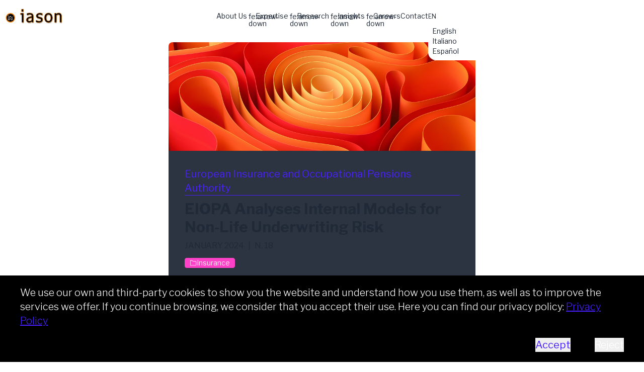

--- FILE ---
content_type: text/javascript; charset=utf-8
request_url: https://www.iasonltd.com/_nuxt/C-sMHQhx.js
body_size: 2333
content:
import{_ as z}from"./Xbv-XRRS.js";import{_ as C}from"./xrtbadL-.js";import{_ as I}from"./7V5vQMfV.js";import{_ as L}from"./BHY8gLMW.js";import{_ as V}from"./aiozAfJY.js";import{_ as j}from"./DwMxn_As.js";import{u as E}from"./lYI3Prvd.js";import{e as H,h as q,s as O,w as R,i as U,x as G,j as t,k as J,l as o,c as b,b as l,A as K,d as c,n as Q,o as s,a as u,m as p,F as W,r as X,q as Z}from"./CQ0JvFCA.js";import{r as ee}from"./3bWOltEt.js";import"./mhw5jowO.js";import"./DFmI633v.js";import"./CsBqllmj.js";import"./BYsiuC7a.js";const te={key:0},oe={class:"flex mt-2"},ae={class:"flex justify-start flex-wrap gap-2 mt-3"},ge={__name:"[slug]",async setup(se){let r,m;const{locale:i}=H(),a=q(),{fetchSinglePill:x}=E(),S=O(),{slug:_}=S.params,{data:e,pending:$,error:v}=([r,m]=R(async()=>Q(`pill-${i}-${_}`,async()=>await x(_))),r=await r,m(),r);v.value&&U(v.value),G(()=>i.value,async n=>{ee(e.value,n)});const k=t(()=>e.value?Z(e.value.publishedAt,"MMMM YYYY",{locales:i.value}).value:""),w=t(()=>e.value?`N. ${e.value.number}`:""),y=t(()=>e.value?e.value.cover:""),B=t(()=>e.value?e.value.pdf:""),T=t(()=>e.value?e.value.pdfPrintable:""),d=t(()=>e.value?e.value.abstract:""),A=t(()=>({cover:y.value,pdf:B.value,pdfPrintable:T.value,content:d.value}));return J({title:t(()=>a.setSeoTitle(e.value.title)),link:[{rel:"icon",type:"image/svg+xml",sizes:"32x32",href:"/logo_only_shield.svg"},{rel:"icon",type:"image/svg+xml",sizes:"16x16",href:"/logo_only_shield.svg"}],meta:[{property:"og:title",content:t(()=>a.setSeoTitle(e.value.title))},{property:"og:description",content:t(()=>a.setSeoDescription(d.value))},{property:"og:type",content:"website"},{property:"og:url",content:t(()=>a.setSeoUrl())},{property:"og:locale",content:t(()=>a.setSeoLocale())},{property:"og:image",content:t(()=>a.setSeoImage(y.value))}],titleTemplate:n=>n?`${n}`:"Iason ltd"}),(n,f)=>{const F=z,N=C,g=I,P=L,D=V,M=j;return o($)?c("",!0):(s(),b("div",te,[o(e)?(s(),l(M,{key:0,item:o(A)},{"info-section":K(()=>[o(e).authority?(s(),l(F,{key:0,class:"text-primary border-b border-primary mb-2",content:o(e).authority.name},null,8,["content"])):c("",!0),u(N,{class:"font-bold",content:o(e).title},null,8,["content"]),p("div",oe,[u(g,{content:o(k),class:"uppercase"},null,8,["content"]),f[0]||(f[0]=p("span",{class:"mx-2"},"|",-1)),u(g,{content:o(w)},null,8,["content"])]),o(e).category?(s(),l(P,{key:1,label:o(e).category.name,class:"mt-3"},null,8,["label"])):c("",!0),p("div",ae,[(s(!0),b(W,null,X(o(e).tags,(h,Y)=>(s(),l(D,{key:Y,text:h.name,slug:h.slug},null,8,["text","slug"]))),128))])]),_:1},8,["item"])):c("",!0)]))}}};export{ge as default};


--- FILE ---
content_type: text/javascript; charset=utf-8
request_url: https://www.iasonltd.com/_nuxt/CsBqllmj.js
body_size: -22
content:
import{_ as e}from"./mhw5jowO.js";import{o,b as r}from"./CQ0JvFCA.js";const p={__name:"Prose",props:{content:{type:[String,null],required:!0}},setup(t){return(c,a)=>{const n=e;return o(),r(n,{content:t.content,markdown:""},null,8,["content"])}}};export{p as _};


--- FILE ---
content_type: text/javascript; charset=utf-8
request_url: https://www.iasonltd.com/_nuxt/DV8_Tw9J.js
body_size: 2319
content:
import{u as C,e as z,f as L,g as w,t as h,p as x}from"./CQ0JvFCA.js";import{o as $}from"./CLEHA_DC.js";function P(){const{find:u}=C(),{locale:j,defaultLocale:g}=z(),o=L(),{populateWithLocalization:p,remapCollectionByLocale:m,remapSingleTypeByLocale:b}=w(),_={fields:["name"],publicationState:"live"},f={fields:["name","slug"],populate:{argos:{fields:["publishedAt","custom_publish_date","title","type","slug"],populate:{cover:{fields:["url"]}}},research_paper_series:{fields:["publishedAt","custom_publish_date","title","slug"],populate:{cover:{fields:["url"]}}},just_in_times:{fields:["publishedAt","custom_publish_date","title","slug"],populate:{cover:{fields:["url"]}}},pills:{fields:["publishedAt","custom_publish_date","title","slug"],populate:{cover:{fields:["url"]}}}}},v=async()=>{try{const s=p(_),t={locale:g,...s},{data:e}=await u("tags",t).then(l=>({data:m(l.data)}));return e.map(l=>({value:l.id,text:l.attributes.name})).sort((l,r)=>l.text.localeCompare(r.text))}catch(s){h(s)}},y=s=>{var e,a;const{attributes:t}=s;return{type:t.type,title:t.title,date:t.custom_publish_date||t.publishedAt,path:`/research/argo/${t.slug}`,cover:((a=(e=t.cover)==null?void 0:e.data)==null?void 0:a.attributes.url)??o.articleCover}},A=s=>{var e,a;const{attributes:t}=s;return{type:"Pill",title:t.title,date:t.custom_publish_date||t.publishedAt,path:`/pills/${t.slug}`,cover:((a=(e=t.cover)==null?void 0:e.data)==null?void 0:a.attributes.url)??o.articleCover}},S=s=>{var e,a;const{attributes:t}=s;return{type:"RPS",title:t.title,date:t.custom_publish_date||t.publishedAt,cover:((a=(e=t.cover)==null?void 0:e.data)==null?void 0:a.attributes.url)??o.articleCover,path:`/research/research-paper-series/${t.slug}`}},T=s=>{var e,a;const{attributes:t}=s;return{type:"JIT",title:t.title,date:t.custom_publish_date||t.publishedAt,cover:((a=(e=t.cover)==null?void 0:e.data)==null?void 0:a.attributes.url)??o.articleCover,path:`/research/just-in-time/${t.slug}`}};return{getSingleTag:async function(s){var t;try{const e=p(f),a={filters:{slug:s},locale:"all",...e},{data:l}=await u("tags",a).then(c=>({data:b(c.data[0])}));if(!l||l.length===0)throw x({statusCode:404,statusMessage:"Tag Not Found",fatal:!0});const{attributes:r}=l;let i=[...r.argos.data.map(y),...r.pills.data.map(A),...r.research_paper_series.data.map(S),...r.just_in_times.data.map(T)];i=$(i,"date");let n=[];return(t=r.localizations)!=null&&t.data&&(n=r.localizations.data.map(c=>{const d=c.attributes;return{locale:d.locale,slug:d.slug}})),{name:r.name,localizations:n,articles:i,slug:r.slug}}catch(e){h(e)}},fetchTagsSelectable:v}}export{P as u};


--- FILE ---
content_type: text/javascript; charset=utf-8
request_url: https://www.iasonltd.com/_nuxt/Xbv-XRRS.js
body_size: 489
content:
import{_ as s}from"./mhw5jowO.js";import{j as n,o as l,b as f,z as i,l as m}from"./CQ0JvFCA.js";const g={__name:"BodyOne",props:{content:{type:[String,null],required:!0},markdown:{type:Boolean,required:!1,default:!1},serif:{type:Boolean,required:!1,default:!1},fontWeight:{type:String,required:!1,default:"normal"}},setup(t){const e=t,o=n(()=>e.markdown?{"font-normal":!0}:{"font-light":e.fontWeight==="light","font-normal":e.fontWeight==="normal","font-medium":e.fontWeight==="medium","font-semibold":e.fontWeight==="semibold","font-bold":e.fontWeight==="bold"}),r=n(()=>({"font-serif":e.serif,...o.value}));return(c,u)=>{const a=s;return l(),f(a,{class:i(["text-xl",m(r)]),content:t.content,markdown:t.markdown},null,8,["class","content","markdown"])}}};export{g as _};


--- FILE ---
content_type: text/javascript; charset=utf-8
request_url: https://www.iasonltd.com/_nuxt/DelucD__.js
body_size: 167
content:
import{_ as a}from"./mhw5jowO.js";import{o as n,b as o,z as r}from"./CQ0JvFCA.js";const i={__name:"HeadingSix",props:{content:{type:[String,null],required:!0},markdown:{type:Boolean,required:!1,default:!1},serif:{type:Boolean,required:!1,default:!1}},setup(e){return(s,l)=>{const t=a;return n(),o(t,{class:r(["text-2xl",{"font-serif":e.serif}]),tag:"h6",content:e.content,markdown:e.markdown},null,8,["class","content","markdown"])}}};export{i as _};


--- FILE ---
content_type: text/javascript; charset=utf-8
request_url: https://www.iasonltd.com/_nuxt/DFmI633v.js
body_size: 425
content:
import{f as u,j as r,o as c,c as f,R as i,z as d,l as a,P as g}from"./CQ0JvFCA.js";const b={__name:"AppImage",props:{imageUrl:{type:String,required:!1,default:null},center:{type:Boolean,required:!1,default:!1},cover:{type:Boolean,required:!1,default:!1},backgroundColor:{type:String,required:!1,default:null}},setup(l){const e=l,o=u(),t=r(()=>e.imageUrl?`background-image: url(${e.imageUrl})`:e.backgroundColor?`background-color: ${e.backgroundColor}`:`background-image: url(${o.defaultImage})`),s=r(()=>({"bg-cover":e.cover,"bg-center":e.center}));return(n,m)=>(c(),f("div",{class:d(["flex items-center justify-center bg-neutral relative",a(s)]),style:g(a(t))},[i(n.$slots,"default")],6))}};export{b as _};


--- FILE ---
content_type: text/javascript; charset=utf-8
request_url: https://www.iasonltd.com/_nuxt/aiozAfJY.js
body_size: 396
content:
import{j as e,o as _,b as l,A as i,a as n,l as o,_ as m,I as g}from"./CQ0JvFCA.js";import{_ as x}from"./7V5vQMfV.js";const k={__name:"Tag",props:{text:{type:String,required:!0},slug:{type:String,required:!1,default:""},to:{type:String,required:!1,default:null}},setup(r){const t=r,a=e(()=>t.to||`/tags/${t.slug}`),s=e(()=>`${t.text}`);return(f,d)=>{const c=m,p=x,u=g;return _(),l(u,{to:o(a),class:"flex gap-1 items-center group"},{default:i(()=>[n(c,{name:"carbon:tag",class:"text-neutral/85 group-hover:text-primary transition-colors"}),n(p,{content:o(s),class:"text-neutral/85 group-hover:text-primary transition-colors"},null,8,["content"])]),_:1},8,["to"])}}};export{k as _};


--- FILE ---
content_type: text/javascript; charset=utf-8
request_url: https://www.iasonltd.com/_nuxt/Dd8PETIm.js
body_size: 15998
content:
import{m as He,p as Ne,j as W,f as J,c as X,A as C,q as O,o as w,r as pe,u as z,P as _,s as D,k as se,v as Be,x as xe,g as me,d as ne,l as je,i as q,w as We,N as de,e as Ie}from"./D6miKWWu.js";import{V as I,G as p,W as L,j as c,y as P,$ as F,Z as E,F as Ue,x as U,a3 as Ve,Y as M,a1 as A,ao as Ye,a6 as qe,ap as Ge,a0 as _e}from"./CQ0JvFCA.js";function ge(e,t,l,a){He.isServer||I(n=>{e=e??window,e.addEventListener(t,l,a),n(()=>e.removeEventListener(t,l,a))})}var j=(e=>(e[e.Forwards=0]="Forwards",e[e.Backwards=1]="Backwards",e))(j||{});function ze(){let e=p(0);return Ne("keydown",t=>{t.key==="Tab"&&(e.value=t.shiftKey?1:0)}),e}function he(e){if(!e)return new Set;if(typeof e=="function")return new Set(e());let t=new Set;for(let l of e.value){let a=w(l);a instanceof HTMLElement&&t.add(a)}return t}var we=(e=>(e[e.None=1]="None",e[e.InitialFocus=2]="InitialFocus",e[e.TabLock=4]="TabLock",e[e.FocusLock=8]="FocusLock",e[e.RestoreFocus=16]="RestoreFocus",e[e.All=30]="All",e))(we||{});let B=Object.assign(L({name:"FocusTrap",props:{as:{type:[Object,String],default:"div"},initialFocus:{type:Object,default:null},features:{type:Number,default:30},containers:{type:[Object,Function],default:p(new Set)}},inheritAttrs:!1,setup(e,{attrs:t,slots:l,expose:a}){let n=p(null);a({el:n,$el:n});let o=c(()=>W(n)),u=p(!1);P(()=>u.value=!0),F(()=>u.value=!1),Qe({ownerDocument:o},c(()=>u.value&&!!(e.features&16)));let r=Ze({ownerDocument:o,container:n,initialFocus:c(()=>e.initialFocus)},c(()=>u.value&&!!(e.features&2)));Je({ownerDocument:o,container:n,containers:e.containers,previousActiveElement:r},c(()=>u.value&&!!(e.features&8)));let i=ze();function d(g){let m=w(n);m&&(y=>y())(()=>{z(i.value,{[j.Forwards]:()=>{_(m,D.First,{skipElements:[g.relatedTarget]})},[j.Backwards]:()=>{_(m,D.Last,{skipElements:[g.relatedTarget]})}})})}let s=p(!1);function b(g){g.key==="Tab"&&(s.value=!0,requestAnimationFrame(()=>{s.value=!1}))}function v(g){if(!u.value)return;let m=he(e.containers);w(n)instanceof HTMLElement&&m.add(w(n));let y=g.relatedTarget;y instanceof HTMLElement&&y.dataset.headlessuiFocusGuard!=="true"&&(ye(m,y)||(s.value?_(w(n),z(i.value,{[j.Forwards]:()=>D.Next,[j.Backwards]:()=>D.Previous})|D.WrapAround,{relativeTo:g.target}):g.target instanceof HTMLElement&&O(g.target)))}return()=>{let g={},m={ref:n,onKeydown:b,onFocusout:v},{features:y,initialFocus:T,containers:H,...k}=e;return E(Ue,[!!(y&4)&&E(J,{as:"button",type:"button","data-headlessui-focus-guard":!0,onFocus:d,features:X.Focusable}),C({ourProps:m,theirProps:{...t,...k},slot:g,attrs:t,slots:l,name:"FocusTrap"}),!!(y&4)&&E(J,{as:"button",type:"button","data-headlessui-focus-guard":!0,onFocus:d,features:X.Focusable})])}}}),{features:we});function Ke(e){let t=p(se.slice());return U([e],([l],[a])=>{a===!0&&l===!1?pe(()=>{t.value.splice(0)}):a===!1&&l===!0&&(t.value=se.slice())},{flush:"post"}),()=>{var l;return(l=t.value.find(a=>a!=null&&a.isConnected))!=null?l:null}}function Qe({ownerDocument:e},t){let l=Ke(t);P(()=>{I(()=>{var a,n;t.value||((a=e.value)==null?void 0:a.activeElement)===((n=e.value)==null?void 0:n.body)&&O(l())},{flush:"post"})}),F(()=>{t.value&&O(l())})}function Ze({ownerDocument:e,container:t,initialFocus:l},a){let n=p(null),o=p(!1);return P(()=>o.value=!0),F(()=>o.value=!1),P(()=>{U([t,l,a],(u,r)=>{if(u.every((d,s)=>(r==null?void 0:r[s])===d)||!a.value)return;let i=w(t);i&&pe(()=>{var d,s;if(!o.value)return;let b=w(l),v=(d=e.value)==null?void 0:d.activeElement;if(b){if(b===v){n.value=v;return}}else if(i.contains(v)){n.value=v;return}b?O(b):_(i,D.First|D.NoScroll)===Be.Error&&console.warn("There are no focusable elements inside the <FocusTrap />"),n.value=(s=e.value)==null?void 0:s.activeElement})},{immediate:!0,flush:"post"})}),n}function Je({ownerDocument:e,container:t,containers:l,previousActiveElement:a},n){var o;ge((o=e.value)==null?void 0:o.defaultView,"focus",u=>{if(!n.value)return;let r=he(l);w(t)instanceof HTMLElement&&r.add(w(t));let i=a.value;if(!i)return;let d=u.target;d&&d instanceof HTMLElement?ye(r,d)?(a.value=d,O(d)):(u.preventDefault(),u.stopPropagation(),O(i)):O(a.value)},!0)}function ye(e,t){for(let l of e)if(l.contains(t))return!0;return!1}function Xe(e){let t=Ve(e.getSnapshot());return F(e.subscribe(()=>{t.value=e.getSnapshot()})),t}function et(e,t){let l=e(),a=new Set;return{getSnapshot(){return l},subscribe(n){return a.add(n),()=>a.delete(n)},dispatch(n,...o){let u=t[n].call(l,...o);u&&(l=u,a.forEach(r=>r()))}}}function tt(){let e;return{before({doc:t}){var l;let a=t.documentElement;e=((l=t.defaultView)!=null?l:window).innerWidth-a.clientWidth},after({doc:t,d:l}){let a=t.documentElement,n=a.clientWidth-a.offsetWidth,o=e-n;l.style(a,"paddingRight",`${o}px`)}}}function lt(){return xe()?{before({doc:e,d:t,meta:l}){function a(n){return l.containers.flatMap(o=>o()).some(o=>o.contains(n))}t.microTask(()=>{var n;if(window.getComputedStyle(e.documentElement).scrollBehavior!=="auto"){let r=me();r.style(e.documentElement,"scrollBehavior","auto"),t.add(()=>t.microTask(()=>r.dispose()))}let o=(n=window.scrollY)!=null?n:window.pageYOffset,u=null;t.addEventListener(e,"click",r=>{if(r.target instanceof HTMLElement)try{let i=r.target.closest("a");if(!i)return;let{hash:d}=new URL(i.href),s=e.querySelector(d);s&&!a(s)&&(u=s)}catch{}},!0),t.addEventListener(e,"touchstart",r=>{if(r.target instanceof HTMLElement)if(a(r.target)){let i=r.target;for(;i.parentElement&&a(i.parentElement);)i=i.parentElement;t.style(i,"overscrollBehavior","contain")}else t.style(r.target,"touchAction","none")}),t.addEventListener(e,"touchmove",r=>{if(r.target instanceof HTMLElement){if(r.target.tagName==="INPUT")return;if(a(r.target)){let i=r.target;for(;i.parentElement&&i.dataset.headlessuiPortal!==""&&!(i.scrollHeight>i.clientHeight||i.scrollWidth>i.clientWidth);)i=i.parentElement;i.dataset.headlessuiPortal===""&&r.preventDefault()}else r.preventDefault()}},{passive:!1}),t.add(()=>{var r;let i=(r=window.scrollY)!=null?r:window.pageYOffset;o!==i&&window.scrollTo(0,o),u&&u.isConnected&&(u.scrollIntoView({block:"nearest"}),u=null)})})}}:{}}function at(){return{before({doc:e,d:t}){t.style(e.documentElement,"overflow","hidden")}}}function nt(e){let t={};for(let l of e)Object.assign(t,l(t));return t}let R=et(()=>new Map,{PUSH(e,t){var l;let a=(l=this.get(e))!=null?l:{doc:e,count:0,d:me(),meta:new Set};return a.count++,a.meta.add(t),this.set(e,a),this},POP(e,t){let l=this.get(e);return l&&(l.count--,l.meta.delete(t)),this},SCROLL_PREVENT({doc:e,d:t,meta:l}){let a={doc:e,d:t,meta:nt(l)},n=[lt(),tt(),at()];n.forEach(({before:o})=>o==null?void 0:o(a)),n.forEach(({after:o})=>o==null?void 0:o(a))},SCROLL_ALLOW({d:e}){e.dispose()},TEARDOWN({doc:e}){this.delete(e)}});R.subscribe(()=>{let e=R.getSnapshot(),t=new Map;for(let[l]of e)t.set(l,l.documentElement.style.overflow);for(let l of e.values()){let a=t.get(l.doc)==="hidden",n=l.count!==0;(n&&!a||!n&&a)&&R.dispatch(l.count>0?"SCROLL_PREVENT":"SCROLL_ALLOW",l),l.count===0&&R.dispatch("TEARDOWN",l)}});function ot(e,t,l){let a=Xe(R),n=c(()=>{let o=e.value?a.value.get(e.value):void 0;return o?o.count>0:!1});return U([e,t],([o,u],[r],i)=>{if(!o||!u)return;R.dispatch("PUSH",o,l);let d=!1;i(()=>{d||(R.dispatch("POP",r??o,l),d=!0)})},{immediate:!0}),n}let Z=new Map,x=new Map;function ce(e,t=p(!0)){I(l=>{var a;if(!t.value)return;let n=w(e);if(!n)return;l(function(){var u;if(!n)return;let r=(u=x.get(n))!=null?u:1;if(r===1?x.delete(n):x.set(n,r-1),r!==1)return;let i=Z.get(n);i&&(i["aria-hidden"]===null?n.removeAttribute("aria-hidden"):n.setAttribute("aria-hidden",i["aria-hidden"]),n.inert=i.inert,Z.delete(n))});let o=(a=x.get(n))!=null?a:0;x.set(n,o+1),o===0&&(Z.set(n,{"aria-hidden":n.getAttribute("aria-hidden"),inert:n.inert}),n.setAttribute("aria-hidden","true"),n.inert=!0)})}function rt({defaultContainers:e=[],portals:t,mainTreeNodeRef:l}={}){let a=p(null),n=W(a);function o(){var u,r,i;let d=[];for(let s of e)s!==null&&(s instanceof HTMLElement?d.push(s):"value"in s&&s.value instanceof HTMLElement&&d.push(s.value));if(t!=null&&t.value)for(let s of t.value)d.push(s);for(let s of(u=n==null?void 0:n.querySelectorAll("html > *, body > *"))!=null?u:[])s!==document.body&&s!==document.head&&s instanceof HTMLElement&&s.id!=="headlessui-portal-root"&&(s.contains(w(a))||s.contains((i=(r=w(a))==null?void 0:r.getRootNode())==null?void 0:i.host)||d.some(b=>s.contains(b))||d.push(s));return d}return{resolveContainers:o,contains(u){return o().some(r=>r.contains(u))},mainTreeNodeRef:a,MainTreeNode(){return l!=null?null:E(J,{features:X.Hidden,ref:a})}}}let be=Symbol("ForcePortalRootContext");function ut(){return A(be,!1)}let fe=L({name:"ForcePortalRoot",props:{as:{type:[Object,String],default:"template"},force:{type:Boolean,default:!1}},setup(e,{slots:t,attrs:l}){return M(be,e.force),()=>{let{force:a,...n}=e;return C({theirProps:n,ourProps:{},slot:{},slots:t,attrs:l,name:"ForcePortalRoot"})}}}),Ee=Symbol("StackContext");var ee=(e=>(e[e.Add=0]="Add",e[e.Remove=1]="Remove",e))(ee||{});function it(){return A(Ee,()=>{})}function st({type:e,enabled:t,element:l,onUpdate:a}){let n=it();function o(...u){a==null||a(...u),n(...u)}P(()=>{U(t,(u,r)=>{u?o(0,e,l):r===!0&&o(1,e,l)},{immediate:!0,flush:"sync"})}),F(()=>{t.value&&o(1,e,l)}),M(Ee,o)}let dt=Symbol("DescriptionContext");function ct({slot:e=p({}),name:t="Description",props:l={}}={}){let a=p([]);function n(o){return a.value.push(o),()=>{let u=a.value.indexOf(o);u!==-1&&a.value.splice(u,1)}}return M(dt,{register:n,slot:e,name:t,props:l}),c(()=>a.value.length>0?a.value.join(" "):void 0)}function ft(e){let t=W(e);if(!t){if(e===null)return null;throw new Error(`[Headless UI]: Cannot find ownerDocument for contextElement: ${e}`)}let l=t.getElementById("headlessui-portal-root");if(l)return l;let a=t.createElement("div");return a.setAttribute("id","headlessui-portal-root"),t.body.appendChild(a)}const te=new WeakMap;function vt(e){var t;return(t=te.get(e))!=null?t:0}function ve(e,t){let l=t(vt(e));return l<=0?te.delete(e):te.set(e,l),l}let pt=L({name:"Portal",props:{as:{type:[Object,String],default:"div"}},setup(e,{slots:t,attrs:l}){let a=p(null),n=c(()=>W(a)),o=ut(),u=A(Te,null),r=p(o===!0||u==null?ft(a.value):u.resolveTarget());r.value&&ve(r.value,v=>v+1);let i=p(!1);P(()=>{i.value=!0}),I(()=>{o||u!=null&&(r.value=u.resolveTarget())});let d=A(le,null),s=!1,b=Ge();return U(a,()=>{if(s||!d)return;let v=w(a);v&&(F(d.register(v),b),s=!0)}),F(()=>{var v,g;let m=(v=n.value)==null?void 0:v.getElementById("headlessui-portal-root");!m||r.value!==m||ve(r.value,y=>y-1)||r.value.children.length>0||(g=r.value.parentElement)==null||g.removeChild(r.value)}),()=>{if(!i.value||r.value===null)return null;let v={ref:a,"data-headlessui-portal":""};return E(Ye,{to:r.value},C({ourProps:v,theirProps:e,slot:{},attrs:l,slots:t,name:"Portal"}))}}}),le=Symbol("PortalParentContext");function mt(){let e=A(le,null),t=p([]);function l(o){return t.value.push(o),e&&e.register(o),()=>a(o)}function a(o){let u=t.value.indexOf(o);u!==-1&&t.value.splice(u,1),e&&e.unregister(o)}let n={register:l,unregister:a,portals:t};return[t,L({name:"PortalWrapper",setup(o,{slots:u}){return M(le,n),()=>{var r;return(r=u.default)==null?void 0:r.call(u)}}})]}let Te=Symbol("PortalGroupContext"),gt=L({name:"PortalGroup",props:{as:{type:[Object,String],default:"template"},target:{type:Object,default:null}},setup(e,{attrs:t,slots:l}){let a=qe({resolveTarget(){return e.target}});return M(Te,a),()=>{let{target:n,...o}=e;return C({theirProps:o,ourProps:{},slot:{},attrs:t,slots:l,name:"PortalGroup"})}}});var ht=(e=>(e[e.Open=0]="Open",e[e.Closed=1]="Closed",e))(ht||{});let ae=Symbol("DialogContext");function oe(e){let t=A(ae,null);if(t===null){let l=new Error(`<${e} /> is missing a parent <Dialog /> component.`);throw Error.captureStackTrace&&Error.captureStackTrace(l,oe),l}return t}let G="DC8F892D-2EBD-447C-A4C8-A03058436FF4",bt=L({name:"Dialog",inheritAttrs:!1,props:{as:{type:[Object,String],default:"div"},static:{type:Boolean,default:!1},unmount:{type:Boolean,default:!0},open:{type:[Boolean,String],default:G},initialFocus:{type:Object,default:null},id:{type:String,default:null},role:{type:String,default:"dialog"}},emits:{close:e=>!0},setup(e,{emit:t,attrs:l,slots:a,expose:n}){var o,u;let r=(o=e.id)!=null?o:`headlessui-dialog-${ne()}`,i=p(!1);P(()=>{i.value=!0});let d=!1,s=c(()=>e.role==="dialog"||e.role==="alertdialog"?e.role:(d||(d=!0,console.warn(`Invalid role [${s}] passed to <Dialog />. Only \`dialog\` and and \`alertdialog\` are supported. Using \`dialog\` instead.`)),"dialog")),b=p(0),v=je(),g=c(()=>e.open===G&&v!==null?(v.value&q.Open)===q.Open:e.open),m=p(null),y=c(()=>W(m));if(n({el:m,$el:m}),!(e.open!==G||v!==null))throw new Error("You forgot to provide an `open` prop to the `Dialog`.");if(typeof g.value!="boolean")throw new Error(`You provided an \`open\` prop to the \`Dialog\`, but the value is not a boolean. Received: ${g.value===G?void 0:e.open}`);let T=c(()=>i.value&&g.value?0:1),H=c(()=>T.value===0),k=c(()=>b.value>1),re=A(ae,null)!==null,[$e,Se]=mt(),{resolveContainers:K,mainTreeNodeRef:ue,MainTreeNode:Pe}=rt({portals:$e,defaultContainers:[c(()=>{var f;return(f=N.panelRef.value)!=null?f:m.value})]}),Fe=c(()=>k.value?"parent":"leaf"),ie=c(()=>v!==null?(v.value&q.Closing)===q.Closing:!1),Le=c(()=>re||ie.value?!1:H.value),De=c(()=>{var f,h,$;return($=Array.from((h=(f=y.value)==null?void 0:f.querySelectorAll("body > *"))!=null?h:[]).find(S=>S.id==="headlessui-portal-root"?!1:S.contains(w(ue))&&S instanceof HTMLElement))!=null?$:null});ce(De,Le);let Re=c(()=>k.value?!0:H.value),Oe=c(()=>{var f,h,$;return($=Array.from((h=(f=y.value)==null?void 0:f.querySelectorAll("[data-headlessui-portal]"))!=null?h:[]).find(S=>S.contains(w(ue))&&S instanceof HTMLElement))!=null?$:null});ce(Oe,Re),st({type:"Dialog",enabled:c(()=>T.value===0),element:m,onUpdate:(f,h)=>{if(h==="Dialog")return z(f,{[ee.Add]:()=>b.value+=1,[ee.Remove]:()=>b.value-=1})}});let Ae=ct({name:"DialogDescription",slot:c(()=>({open:g.value}))}),V=p(null),N={titleId:V,panelRef:p(null),dialogState:T,setTitleId(f){V.value!==f&&(V.value=f)},close(){t("close",!1)}};M(ae,N);let Ce=c(()=>!(!H.value||k.value));We(K,(f,h)=>{f.preventDefault(),N.close(),_e(()=>h==null?void 0:h.focus())},Ce);let ke=c(()=>!(k.value||T.value!==0));ge((u=y.value)==null?void 0:u.defaultView,"keydown",f=>{ke.value&&(f.defaultPrevented||f.key===Ie.Escape&&(f.preventDefault(),f.stopPropagation(),N.close()))});let Me=c(()=>!(ie.value||T.value!==0||re));return ot(y,Me,f=>{var h;return{containers:[...(h=f.containers)!=null?h:[],K]}}),I(f=>{if(T.value!==0)return;let h=w(m);if(!h)return;let $=new ResizeObserver(S=>{for(let Q of S){let Y=Q.target.getBoundingClientRect();Y.x===0&&Y.y===0&&Y.width===0&&Y.height===0&&N.close()}});$.observe(h),f(()=>$.disconnect())}),()=>{let{open:f,initialFocus:h,...$}=e,S={...l,ref:m,id:r,role:s.value,"aria-modal":T.value===0?!0:void 0,"aria-labelledby":V.value,"aria-describedby":Ae.value},Q={open:T.value===0};return E(fe,{force:!0},()=>[E(pt,()=>E(gt,{target:m.value},()=>E(fe,{force:!1},()=>E(B,{initialFocus:h,containers:K,features:H.value?z(Fe.value,{parent:B.features.RestoreFocus,leaf:B.features.All&~B.features.FocusLock}):B.features.None},()=>E(Se,{},()=>C({ourProps:S,theirProps:{...$,...l},slot:Q,attrs:l,slots:a,visible:T.value===0,features:de.RenderStrategy|de.Static,name:"Dialog"})))))),E(Pe)])}}}),Et=L({name:"DialogPanel",props:{as:{type:[Object,String],default:"div"},id:{type:String,default:null}},setup(e,{attrs:t,slots:l,expose:a}){var n;let o=(n=e.id)!=null?n:`headlessui-dialog-panel-${ne()}`,u=oe("DialogPanel");a({el:u.panelRef,$el:u.panelRef});function r(i){i.stopPropagation()}return()=>{let{...i}=e,d={id:o,ref:u.panelRef,onClick:r};return C({ourProps:d,theirProps:i,slot:{open:u.dialogState.value===0},attrs:t,slots:l,name:"DialogPanel"})}}}),Tt=L({name:"DialogTitle",props:{as:{type:[Object,String],default:"h2"},id:{type:String,default:null}},setup(e,{attrs:t,slots:l}){var a;let n=(a=e.id)!=null?a:`headlessui-dialog-title-${ne()}`,o=oe("DialogTitle");return P(()=>{o.setTitleId(n),F(()=>o.setTitleId(null))}),()=>{let{...u}=e;return C({ourProps:{id:n},theirProps:u,slot:{open:o.dialogState.value===0},attrs:t,slots:l,name:"DialogTitle"})}}});export{Et as G,Tt as V,bt as Y};


--- FILE ---
content_type: text/javascript; charset=utf-8
request_url: https://www.iasonltd.com/_nuxt/DwMxn_As.js
body_size: 2158
content:
import{_ as B}from"./DFmI633v.js";import{v as P,j as a,o as s,b as u,A as $,C,D as S,l as t,a as v,z as g,_ as q,I as D,c as k,m as y,R as i,d as r}from"./CQ0JvFCA.js";import{_ as N}from"./CsBqllmj.js";import{u as j}from"./BYsiuC7a.js";const A={__name:"ButtonDownloadPdf",props:{link:{type:String,required:!0},label:{type:String,required:!1,default:""},button:{type:Boolean,required:!1,default:!1},printable:{type:Boolean,required:!1,default:!1}},setup(o){const n=o,{getCommonWord:d}=P(),m=a(()=>{if(n.label)return n.label;const e=`${d("download")} PDF`;return n.printable?`${e} (${d("printable")})`:e}),l=a(()=>({"btn btn-secondary btn-outline no-underline":n.button,"text-secondary hover:text-black transition-colors flex items-center gap-2":!n.button}));return(e,f)=>{const b=q,_=D;return s(),u(_,{to:o.link,target:"_blank",class:g(t(l))},{default:$(()=>[C(S(t(m))+" ",1),v(b,{name:"ph:download-simple"})]),_:1},8,["to","class"])}}},V={class:"container max-w-[65ch] lg:p-5"},z={class:"p-8 bg-neutral/5 lg:rounded-b-lg flex flex-col"},I={class:"py-5 lg:pb-0 px-5 lg:px-0"},T={key:0,class:"flex flex-col md:flex-row justify-end gap-3 mb-5"},F={key:1,class:"py-5 flex flex-col md:flex-row justify-center gap-3"},G={__name:"SectionArticle",props:{item:{type:Object,required:!0}},setup(o){const n=o,d=j(),{mdAndLarger:m}=d,l=a(()=>!!n.item.pdf),e=a(()=>!!n.item.pdfPrintable),f=a(()=>l.value||e.value),b=a(()=>({"w-1/2":m.value&&l.value&&e.value,"w-full":l.value&&!e.value})),_=a(()=>({"w-1/2":m.value&&l.value&&e.value,"w-full":!l.value&&e.value})),h=a(()=>n.item.content?n.item.content:"");return(c,L)=>{const x=B,p=A,w=N;return s(),k("div",V,[v(x,{"image-url":o.item.cover,class:"w-full h-[30vh] max-h-64 lg:rounded-t-lg",center:"",cover:""},null,8,["image-url"]),y("div",z,[i(c.$slots,"info-section")]),y("div",I,[t(f)?(s(),k("div",T,[i(c.$slots,"top-buttons",{},()=>[t(l)?(s(),u(p,{key:0,link:o.item.pdf},null,8,["link"])):r("",!0),t(e)?(s(),u(p,{key:1,link:o.item.pdfPrintable,printable:""},null,8,["link"])):r("",!0)])])):r("",!0),i(c.$slots,"above-content"),v(w,{content:t(h)},null,8,["content"]),i(c.$slots,"below-content"),t(f)?(s(),k("div",F,[i(c.$slots,"bottom-buttons",{},()=>[t(l)?(s(),u(p,{key:0,link:o.item.pdf,class:g(t(b)),button:""},null,8,["link","class"])):r("",!0),t(e)?(s(),u(p,{key:1,link:o.item.pdfPrintable,class:g(t(_)),button:"",printable:""},null,8,["link","class"])):r("",!0)])])):r("",!0)])])}}};export{G as _};


--- FILE ---
content_type: text/javascript; charset=utf-8
request_url: https://www.iasonltd.com/_nuxt/B16G7fVa.js
body_size: 12675
content:
import{_ as le}from"./Bbx0g5QR.js";import{_ as K}from"./xrtbadL-.js";import{_ as ee}from"./7V5vQMfV.js";import{o as g,c as w,a as b,A as B,F,I as te,r as E,G as ce,v as se,m as v,l as c,P as ie,b as H,z as U,q as ue,_ as pe,j as p,Q as de,d as G,R as me,u as _e,e as ae,f as ge,g as he,t as C,h as fe,w as M,i as N,k as be,n as R}from"./CQ0JvFCA.js";import{_ as ve}from"./MeEdVIPg.js";import{_ as ye}from"./DelucD__.js";import{_ as re}from"./Xbv-XRRS.js";import{_ as xe}from"./D4MA0gGN.js";import{u as we}from"./BYsiuC7a.js";import{u as Ae}from"./fqPqLG8-.js";import{_ as ke}from"./NAHO6Hrv.js";import{_ as Te}from"./DFmI633v.js";import{_ as Se}from"./aiozAfJY.js";import{_ as $e}from"./Bspt5d4G.js";import{a as Pe}from"./BX58kojk.js";import"./mhw5jowO.js";const De={__name:"ItemTrending",props:{slug:{type:String,required:!0},title:{type:String,required:!0},number:{type:Number,required:!0}},setup(n){return(e,d)=>{const i=K,u=ee,_=te;return g(),w(F,null,[b(i,{class:"text-primary font-bold border-r-2 border-primary pr-1",content:`${n.number}`},null,8,["content"]),b(_,{to:n.slug},{default:B(()=>[b(u,{class:"text-black pl-1 line-clamp-3",content:n.title},null,8,["content"])]),_:1},8,["to"])],64)}}},Ce={__name:"SectionTrending",props:{articles:{type:Array,required:!0},label:{type:String,required:!0}},setup(n){return(e,d)=>{const i=le,u=De;return g(),w(F,null,[b(i,{"font-weight":"bold",class:"text-black uppercase flex-shrink-0",content:n.label,markdown:""},null,8,["content"]),(g(!0),w(F,null,E(n.articles,({title:_,slug:k},T)=>(g(),w("div",{key:k,class:"flex w-2/3 max-lg:flex-shrink-0 gap-1"},[b(u,{slug:k,title:_,number:T+1},null,8,["slug","title","number"])]))),128))],64)}}},Fe={class:"card w-full rounded-xl bg-base-100/25 hover:bg-base-100/30 transition-all group"},Le={class:"flex flex-col gap-5 p-5 pb-0"},Ie={class:"carousel h-full"},He={class:"grow"},je=["src"],ze={class:"flex-none"},Be={class:"flex p-3 justify-center items-center"},Ee={__name:"CardOurPick",props:{ourPickItems:{type:Array,required:!0}},setup(n){const e=ce(0),{getCommonWord:d}=se();function i(_){return`${_.type} - ${u(_.date)}`}function u(_){return ue(_,"DD/MM/YYYY").value}return(_,k)=>{const T=ye,$=ee,P=re,S=te,D=pe;return g(),w("div",Fe,[v("div",Le,[b(T,{class:"card-title text-white",content:c(d)("ourPickForYou"),serif:""},null,8,["content"]),v("div",Ie,[v("div",{class:"flex h-full w-full transition-transform duration-500 ease-in-out",style:ie({transform:`translateX(-${c(e)*100}%)`})},[(g(!0),w(F,null,E(n.ourPickItems,(A,y)=>(g(),w("div",{key:y,class:"w-full h-full carousel-item flex flex-col gap-5"},[v("figure",He,[v("img",{src:A.cover,class:"hidden xl:block rounded-xl object-cover w-11/12 h-48 saturate-[.50] group-hover:saturate-100 transition-colors"},null,8,je)]),v("div",ze,[b($,{class:"text-white/50",content:i(A)},null,8,["content"]),b(S,{to:_.localePath(A.slug),target:"_blank"},{default:B(()=>[b(P,{"font-weight":"bold",class:"text-white",content:A.title},null,8,["content"])]),_:2},1032,["to"])])]))),128))],4)]),v("div",Be,[(g(!0),w(F,null,E(n.ourPickItems,(A,y)=>(g(),H(D,{key:y,name:y===c(e)?"ph:circle-fill":"ph:circle",size:"18",class:U({"text-primary":y===c(e),"text-white/35":y!==c(e),"cursor-pointer":y!==c(e)}),onClick:L=>e.value=y},null,8,["name","class","onClick"]))),128))])])])}}},Oe={class:"mb-[96px]"},qe={class:"absolute bottom-0 left-0 w-full"},Ye={__name:"SectionHero",props:{title:{type:String,required:!1,default:""},subtitle:{type:String,required:!1,default:""},image:{type:String,required:!1,default:""},ourPickItems:{type:Array,required:!1,default:null}},setup(n){const e=ve,d=K,i=we(),u=Ae(),{mdAndLarger:_}=i,k=p(()=>`calc(100vh - ${u.navHeight+96}px)`),T=p(()=>_.value?e:d);return($,P)=>{const S=Ee,D=xe;return g(),w("div",Oe,[b(D,{image:n.image,subtitle:n.subtitle,height:c(k)},{title:B(()=>[(g(),H(de(c(T)),{class:"mb-5 text-white",content:n.title},null,8,["content"]))]),"right-content":B(()=>[n.ourPickItems.length>0?(g(),H(S,{key:0,"our-pick-items":n.ourPickItems,class:"hidden h-full lg:flex"},null,8,["our-pick-items"])):G("",!0)]),_:1},8,["image","subtitle","height"]),v("div",qe,[me($.$slots,"overlay-content")])])}}},Me={class:"px-5 lg:p-10 py-8 lg:w-1/2 flex items-center"},Ne={class:"w-full"},Re={class:"mt-2 w-full flex flex-wrap gap-2"},Je={class:"card-actions justify-end mt-auto"},We={__name:"CardArticle",props:{article:{type:Object,required:!0},reverse:{type:Boolean,required:!1,default:!1}},setup(n){const e=n,d=p(()=>e.article?e.article.cover:""),i=p(()=>e.article?e.article.text:""),u=p(()=>e.article?e.article.title:""),_=p(()=>e.article?e.article.slug:""),k=p(()=>({"lg:flex-row-reverse":e.reverse,"lg:flex-row":!e.reverse})),T=p(()=>({"lg:ml-auto":e.reverse,"lg:mr-auto":!e.reverse}));return($,P)=>{const S=Te,D=K,A=Se,y=re,L=$e;return g(),w("div",{class:U(["lg:flex items-stretch min-h-[460px]",c(k)])},[b(S,{"image-url":c(d),cover:"",center:"",class:"grow min-h-[30vh] lg:w-1/2"},null,8,["image-url"]),v("div",Me,[v("div",{class:U(["max-2xl:w-full w-3/4 flex flex-col",c(T)])},[b(D,{content:c(u),class:"font-serif font-bold"},null,8,["content"]),v("div",Ne,[v("div",Re,[(g(!0),w(F,null,E(n.article.tags,({name:I,slug:j},z)=>(g(),H(A,{key:z,text:I,slug:j,class:"mr-2"},null,8,["text","slug"]))),128))])]),b(y,{class:"line-clamp-5 my-5",content:c(i),markdown:""},null,8,["content"]),v("div",Je,[b(L,{link:c(_)},null,8,["link"])])],2)])],2)}}};function Ve(){const{find:n}=_e(),{defaultLocale:e,locale:d}=ae(),i=ge(),{populateWithLocalization:u,remapCollectionByLocale:_,remapSingleTypeByLocale:k}=he(),T={fields:["locale"],populate:{argos:{fields:["publishedAt","custom_publish_date","title","slug","type","number","locale"],populate:{cover:{fields:["url"]},localizations:{fields:["publishedAt","custom_publish_date","title","slug","type","number","locale"]}}},research_paper_series:{fields:["publishedAt","custom_publish_date","title","slug","locale"],populate:{cover:{fields:["url"]},localizations:{fields:["publishedAt","custom_publish_date","title","slug","locale"]}}},just_in_times:{fields:["publishedAt","custom_publish_date","title","slug","locale"],populate:{cover:{fields:["url"]},localizations:{fields:["publishedAt","custom_publish_date","title","slug","locale"]}}}}},$={fields:["publishedAt","custom_publish_date","title","slug","abstract"],populate:{cover:{fields:"url"},tags:{fields:["id","name","slug"]}}},P={populate:{fields:"*",jumbotron:{fields:"url"}}},S=async()=>{var s,r;try{const o={locale:"all",...u(T)},{data:a}=await n("trending-article",o),t=(s=a.find(m=>m.attributes.locale===e))==null?void 0:s.attributes,h=d.value!==e?(r=a.find(m=>m.attributes.locale===d.value))==null?void 0:r.attributes:{},f=[],x=[{key:"just_in_times",slug:"research/just-in-time"},{key:"research_paper_series",slug:"research/research-paper-series"},{key:"argos",slug:"research/argo"}],q=m=>{m&&x.forEach(({key:Q,slug:W})=>{const Y=m[Q];Y&&A(f,Y,W)})};return q(t),q(h),{articles:f}}catch(l){C(l)}},D=async()=>{try{const s={locale:d.value},r=await n("our-pick-for-you-2",s);return!r||r.length===0?[]:r.map(o=>L(o))}catch(s){C(s)}};function A(s,r,l){for(const o of r.data){const{attributes:a}=o;let t=!1;for(const h of a.localizations.data){const{attributes:f}=h;if(f.locale===d.value){y(s,f,l),t=!0;break}}t||y(s,a,l)}}function y(s,r,l){var o,a;s.push({title:r.title,slug:`${l}/${r.slug}`,cover:((a=(o=r.cover)==null?void 0:o.data)==null?void 0:a.attributes.url)??i.articleCover,date:r.custom_publish_date||r.publishedAt})}function L({type:s,article:r}){const l=r.localizations.find(h=>h.locale===d.value)||r,o={argo:"ARGO",just_in_time:"JIT",market_views:"MARKET VIEW",news_articles:"HINTS & NEWS",pill:"PILLS",research_paper_series:"RPS"},t=s==="news_articles"?l.slug:`/${{argo:"research/argo",just_in_time:"research/just-in-time",market_views:"market-view",news_articles:"",pill:"pills",research_paper_series:"research/research-paper-series"}[s]}/${l.slug}`;return{title:l.title,type:o[s]||s.toUpperCase(),slug:t,date:l.publishedAt||null,cover:l.cover||i.articleCover}}const I=async function(){var s,r;try{const l=u(P),o={locale:e,...l},{attributes:a}=await n("home",o).then(x=>k(x.data)),t=a.pageTitle,h=((r=(s=a.jumbotron)==null?void 0:s.data)==null?void 0:r.attributes.url)??i.articleCover,f=a.jumboText;return{apiPageTitle:t,apiJumboImage:h,apiJumboText:f}}catch(l){C(l)}},j=async()=>{try{const[s,r,l]=await Promise.all([z(),O(),J()]),o=[...s,...l,...r];return o.sort((t,h)=>new Date(h.publishedAt)-new Date(t.publishedAt)),o.slice(0,5)}catch(s){C(s)}};async function z(){try{const s=u($),r={locale:e,...s},{data:l}=await n("research-paper-serieses",r).then(a=>({data:_(a.data)})),o=[];return l.forEach(a=>{var f,x;const{attributes:t}=a,h=V(t);o.push({title:t.title,text:t.abstract,slug:`research/research-paper-series/${t.slug}`,cover:((x=(f=t.cover)==null?void 0:f.data)==null?void 0:x.attributes.url)??i.articleCover,publishedAt:t.custom_publish_date||t.publishedAt,tags:h})}),o.sort((a,t)=>new Date(t.publishedAt)-new Date(a.publishedAt)).slice(0,4),o}catch(s){C(s)}}async function O(){try{const s=u($),r={locale:e,...s},{data:l}=await n("just-in-times",r).then(a=>({data:_(a.data)})),o=[];return l.forEach(a=>{var f,x;const{attributes:t}=a,h=V(t);o.push({title:t.title,text:t.abstract,slug:`research/just-in-time/${t.slug}`,cover:((x=(f=t.cover)==null?void 0:f.data)==null?void 0:x.attributes.url)??i.articleCover,publishedAt:t.custom_publish_date||t.publishedAt,tags:h})}),o.sort((a,t)=>new Date(t.publishedAt)-new Date(a.publishedAt)).slice(0,4),o}catch(s){C(s)}}async function J(){try{const s=u($),r={locale:e,...s},{data:l}=await n("argos",r).then(a=>({data:_(a.data)})),o=[];return l.forEach(a=>{var f,x;const{attributes:t}=a,h=V(t);o.push({title:t.title,text:t.abstract,slug:`research/argo/${t.slug}`,cover:((x=(f=t.cover)==null?void 0:f.data)==null?void 0:x.attributes.url)??i.articleCover,publishedAt:t.custom_publish_date||t.publishedAt,tags:h})}),o.sort((a,t)=>new Date(t.publishedAt)-new Date(a.publishedAt)).slice(0,4),o}catch(s){C(s)}}return{fetchAllTrendingArticles:S,getOurPickForYou:D,getHomeData:I,fetchLastFiveArticles:j}}function V(n){const{tags:{data:e}}=n;return e.map(i=>({name:i.attributes.name,slug:i.attributes.slug}))}const Ue={key:0},Ge={class:"bg-white h-[96px]"},Ke={class:"lg:w-11/12 p-3 flex gap-5 overflow-x-auto mx-auto"},Qe={class:"bg-base-200/10 mb-12"},_t={__name:"index",async setup(n){let e,d;const{locale:i}=ae(),u=fe(),{fetchAllTrendingArticles:_,getHomeData:k,fetchLastFiveArticles:T,getOurPickForYou:$}=Ve(),{getCommonWord:P}=se(),{data:S,pending:D,error:A}=([e,d]=M(async()=>R("indexHomeData",async()=>await k(),{watch:()=>i.value})),e=await e,d(),e);A.value&&N(A.value);const{data:y,pending:L,error:I}=([e,d]=M(async()=>R("indexTrendingArticlesData",async()=>await _(),{watch:()=>i.value})),e=await e,d(),e);I.value&&N(I.value);const{data:j,pending:z,error:O}=([e,d]=M(async()=>R("indexLastFiveArticles",async()=>await T(),{watch:()=>i.value})),e=await e,d(),e);O.value&&N(O.value);const{data:J,pending:s,error:r}=([e,d]=M(async()=>R("indexOurPickForYou",async()=>await $(),{watch:()=>i.value})),e=await e,d(),e);r.value&&N(r.value);const l=p(()=>D.value||L.value||z.value||s.value),o=p(()=>{var m;return(m=S.value)==null?void 0:m.apiPageTitle}),a=p(()=>{var m;return(m=S.value)==null?void 0:m.apiJumboImage}),t=p(()=>{var m;return(m=S.value)==null?void 0:m.apiJumboText}),h=p(()=>y.value.articles),f=p(()=>P("trendingTopics")),x=p(()=>j.value),q=p(()=>J.value);return be({title:p(()=>u.setSeoTitle(o.value)),link:[{rel:"icon",type:"image/svg+xml",sizes:"32x32",href:"/logo_only_shield.svg"},{rel:"icon",type:"image/svg+xml",sizes:"16x16",href:"/logo_only_shield.svg"},{rel:"canonical",href:p(()=>u.setSeoUrl())}],meta:[{name:"description",content:p(()=>u.setSeoDescription())},{property:"og:title",content:p(()=>u.setSeoTitle(o.value))},{property:"og:description",content:p(()=>u.setSeoDescription())},{property:"og:type",content:"website"},{property:"og:url",content:p(()=>u.setSeoUrl())},{property:"og:locale",content:p(()=>u.setSeoLocale())},{property:"og:image",content:p(()=>u.setSeoImage())}],titleTemplate:m=>m?`${m}`:"Iason ltd"}),(m,Q)=>{const W=Ce,Y=Ye,X=ke,oe=We;return c(l)?G("",!0):(g(),w("div",Ue,[b(Y,{image:c(a),title:c(t),"our-pick-items":c(q)},{"overlay-content":B(()=>[v("div",Ge,[v("div",Ke,[c(h)?(g(),H(W,{key:0,articles:c(h),label:c(f)},null,8,["articles","label"])):G("",!0)])])]),_:1},8,["image","title","our-pick-items"]),b(X,{text:c(P)("ctaDefaultText"),"button-label":c(P)("ctaDefaultButtonText")},null,8,["text","button-label"]),v("div",Qe,[(g(!0),w(F,null,E(c(x),(ne,Z)=>(g(),H(oe,{key:Z,article:ne,reverse:("isOdd"in m?m.isOdd:c(Pe))(Z)},null,8,["article","reverse"]))),128))]),b(X,{text:null,url:"/research/research-paper-series","button-label":c(P)("discoverMore")},null,8,["button-label"])]))}}};export{_t as default};


--- FILE ---
content_type: text/javascript; charset=utf-8
request_url: https://www.iasonltd.com/_nuxt/BsAffjH6.js
body_size: 1297
content:
import{v as x,j as o,o as d,b as p,A as m,m as h,z as v,l as r,C as f,D as _,a as C,_ as y,I as b}from"./CQ0JvFCA.js";const B={__name:"Button",props:{label:{type:String,required:!1,default:null},goBack:{type:Boolean,required:!1,default:!1},link:{type:String,required:!1,default:null},color:{type:String,required:!1,default:"primary"},hoverColor:{type:String,required:!1,default:"secondary"}},setup(t){const e=t,{getCommonWord:n}=x(),a=o(()=>e.label?e.label:n("joinUs")),l=o(()=>e.goBack?"carbon:arrow-left":"carbon:arrow-right"),s=o(()=>({flex:!0,"flex-row-reverse":e.goBack,"text-primary":e.color==="primary","text-secondary":e.color==="secondary","text-accent":e.color==="accent","text-neutral":e.color==="neutral","text-base-100:":e.color==="base-100","text-success":e.color==="success","text-warning":e.color==="warning","text-error":e.color==="error","text-info":e.color==="info","hover:text-primary":e.hoverColor==="primary","hover:text-secondary":e.hoverColor==="secondary","hover:text-accent":e.hoverColor==="accent","hover:text-neutral":e.hoverColor==="neutral","hover:text-base-100:":e.hoverColor==="base-100","hover:text-success":e.hoverColor==="success","hover:text-warning":e.hoverColor==="warning","hover:text-error":e.hoverColor==="error","hover:text-info":e.hoverColor==="info"})),c=o(()=>({...s.value}));return(g,k)=>{const u=y,i=b;return d(),p(i,{to:t.link},{default:m(()=>[h("button",{class:v(["btn btn-link no-underline hover:no-underline transition-colors p-0",r(c)])},[f(_(r(a))+" ",1),C(u,{name:r(l)},null,8,["name"])],2)]),_:1},8,["to"])}}};export{B as _};


--- FILE ---
content_type: text/javascript; charset=utf-8
request_url: https://www.iasonltd.com/_nuxt/fqPqLG8-.js
body_size: -171
content:
import{ar as e}from"./CQ0JvFCA.js";const o=e("app",()=>({navHeight:64}));export{o as u};


--- FILE ---
content_type: text/javascript; charset=utf-8
request_url: https://www.iasonltd.com/_nuxt/7V5vQMfV.js
body_size: 168
content:
import{_ as t}from"./mhw5jowO.js";import{o as n,b as o,z as r}from"./CQ0JvFCA.js";const f={__name:"Caption",props:{content:{type:[String,null],required:!0},markdown:{type:Boolean,required:!1,default:!1},serif:{type:Boolean,required:!1,default:!1}},setup(e){return(s,l)=>{const a=t;return n(),o(a,{class:r(["text-base",{"font-serif":e.serif}]),tag:"small",content:e.content,markdown:e.markdown},null,8,["class","content","markdown"])}}};export{f as _};


--- FILE ---
content_type: text/javascript; charset=utf-8
request_url: https://www.iasonltd.com/_nuxt/lYI3Prvd.js
body_size: 2088
content:
import{u as P,e as _,f as k,g as D,t as A,p as F}from"./CQ0JvFCA.js";function B(){const{find:u}=P(),{defaultLocale:v}=_(),d=k(),{populateWithLocalization:m,remapCollectionByLocale:S,remapSingleTypeByLocale:w}=D(),b={fields:["title","slug","publishedAt","custom_publish_date"],populate:{tags:{fields:["name","slug"]},authority:{fields:["name"]},category:{fields:["name"]}},publicationState:"live"},z={populate:{cover:{fields:"url"},tags:{fields:["name","slug"]},authority:{fields:["name"]},category:{fields:["name"]},pdf:{fields:"url"}},publicationState:"live"},C=async()=>{try{const a=m(b),s={locale:v,...a},{data:o,meta:l}=await u("pills",s).then(e=>({meta:e.meta,data:S(e.data)}));return{items:o.map(e=>p(e)).sort((e,c)=>new Date(c.publishedAt)-new Date(e.publishedAt)),meta:l}}catch(a){A(a)}},L=async a=>{try{const s=m(z),o={filters:{slug:a},locale:"all",...s},{data:l}=await u("pills",o).then(e=>({data:w(e.data[0])}));if(!l||l.length===0)throw F({statusCode:404,statusMessage:"Article Not Found",fatal:!0});return p(l)}catch(s){A(s)}};function p({attributes:a,id:s}){var g,f,h,y;let o=null;if(a.tags&&a.tags.data&&a.tags.data.length>0){const{data:i}=a.tags;o=i.map(t=>({id:t.id,name:t.attributes.name,slug:t.attributes.slug})).sort((t,n)=>t.name.localeCompare(n.name))}let l=null;if(a.authors){const{data:i}=a.authors;l=i.map(t=>{var n;return{id:t.id,name:t.attributes.name,surname:t.attributes.surname,avatar:((n=t.attributes.avatar)==null?void 0:n.data.attributes.url)??d.authorAvatar,slug:t.attributes.slug}}).sort((t,n)=>t.surname.localeCompare(n.surname))}let r=null;a.authority&&a.authority.data&&(r={id:a.authority.data.id,name:a.authority.data.attributes.name});let e=null;a.category&&a.category.data&&(e={id:a.category.data.id,name:a.category.data.attributes.name});let c=[];return(g=a.localizations)!=null&&g.data&&(c=a.localizations.data.map(i=>{const t=i.attributes;return{locale:t.locale,slug:t.slug}})),{id:s,title:a.title,slug:`/pills/${a.slug}`,type:"Pills",category:e,tags:o,authors:l,authority:r,cover:((f=a.cover)==null?void 0:f.data.attributes.url)??d.articleCover,pdf:(h=a.pdf)==null?void 0:h.data.attributes.url,pdfPrintable:(y=a.pdf_printable)==null?void 0:y.data.attributes.url,publishedAt:a.custom_publish_date||a.publishedAt,abstract:a.content??null,number:a.number,localizations:c}}return{fetchAllPills:C,fetchSinglePill:L}}export{B as u};


--- FILE ---
content_type: text/javascript; charset=utf-8
request_url: https://www.iasonltd.com/_nuxt/mhw5jowO.js
body_size: 302
content:
import{j as a,ay as l,az as i,J as m,l as o,o as r,c as u,b as d,A as p,C as f,D as y,Q as k}from"./CQ0JvFCA.js";const _={key:0,class:"prose max-w-none"},x={__name:"Item",props:{content:{type:[String,null],required:!0},tag:{type:String,required:!1,default:"p"},markdown:{type:Boolean,required:!1,default:!1}},setup(e){const t=e,n=a(()=>t.content?t.content:""),s=a(()=>l(n.value));return(w,v)=>{const c=i("dompurify-html");return e.markdown?m((r(),u("div",_,null,512)),[[c,o(s)]]):(r(),d(k(e.tag),{key:1,class:"prose max-w-none"},{default:p(()=>[f(y(o(n)),1)]),_:1}))}}};export{x as _};


--- FILE ---
content_type: text/javascript; charset=utf-8
request_url: https://www.iasonltd.com/_nuxt/BUHEFtAk.js
body_size: 5341
content:
import{G as D,v as z,j as l,o as n,c as r,m as d,F as k,r as V,z as C,l as t,D as b,a as $,A as I,C as U,d as F,_ as N,I as B,H as j,J as T,K as E,L as H,M as W,N as G,u as J,e as M,g as P,t as K,h as O,O as R,w as Y,i as Q,k as X,n as Z}from"./CQ0JvFCA.js";import{_ as ee}from"./BfmxchwW.js";import{u as te}from"./B4-4uTEu.js";const se={class:"card bg-black text-neutral-content rounded-none sm:rounded-lg sm:min-w-96"},ae={class:"card-body flex-none"},oe={class:"flex"},ne=["onClick"],re={key:0,class:"card-actions justify-end"},ce={class:"btn btn-ghost"},le={__name:"HeadquarterSection",props:{headquarters:{type:Array,default:()=>[]}},setup(h){const p=h,i=D(0),{getCommonWord:f}=z(),c=l(()=>p.headquarters.map(m=>m.name)),s=l(()=>p.headquarters[i.value]);return(m,x)=>{var u,e,v,g,a,S;const _=N,y=B;return n(),r("div",se,[d("div",ae,[d("div",oe,[(n(!0),r(k,null,V(t(c),(w,o)=>(n(),r("h2",{key:w,class:C(["card-title mr-3",{underline:o===t(i),"underline-offset-4":o===t(i),"decoration-primary":o===t(i),"cursor-pointer":o!==t(i)}]),onClick:q=>i.value=o},b(w),11,ne))),128))]),d("p",null,b((u=t(s))==null?void 0:u.address),1),d("p",null,b(`${(e=t(s))==null?void 0:e.zipCode} ${(v=t(s))==null?void 0:v.name}`),1),d("p",null,b((g=t(s))==null?void 0:g.country),1),(a=t(s))!=null&&a.gMapLink?(n(),r("div",re,[$(y,{to:(S=t(s))==null?void 0:S.gMapLink,target:"_blank"},{default:I(()=>[d("button",ce,[U(b(t(f)("openInGoogleMaps"))+" ",1),$(_,{name:"carbon:arrow-right",size:"20"})])]),_:1},8,["to"])])):F("",!0)])])}}},ie={class:"card-body p-0"},ue={key:0,class:"card-actions justify-end items-center mt-3"},de=["type","disabled","value"],pe={key:0,class:"label"},me={class:"label-text"},_e=["onUpdate:modelValue","placeholder"],he=["value"],ye=["onUpdate:modelValue","placeholder"],ge=["onUpdate:modelValue","type","placeholder"],be={__name:"FormProvider",props:{schema:{type:Array,default:()=>[]},bordered:{type:Boolean,default:!1}},emits:["submit"],setup(h,{emit:p}){const i=h,f=p,c=D({}),s=D(!1),m=l(()=>i.schema.filter(u=>u.type!=="submit").filter(u=>!c.value[u.slug]).length>0||!s.value);function x(){f("submit",c.value)}return(_,y)=>{const u=ee;return n(),r("form",{onSubmit:G(x,["prevent"])},[d("div",ie,[(n(!0),r(k,null,V(h.schema,(e,v)=>{var g;return n(),r(k,{key:v},[e.type==="submit"?(n(),r("div",ue,[$(u,{verified:t(s),"onUpdate:verified":y[0]||(y[0]=a=>j(s)?s.value=a:null)},null,8,["verified"]),d("input",{type:e.type,class:"btn btn-primary",disabled:t(m),value:e.label},null,8,de)])):(n(),r(k,{key:1},[e.label?(n(),r("label",pe,[d("span",me,b(e.label),1)])):F("",!0),e.type==="select"?T((n(),r("select",{key:1,"onUpdate:modelValue":a=>t(c)[e.slug]=a,class:C(["select",{"select-bordered":h.bordered}]),placeholder:e.placeholder},[(g=e.items)!=null&&g.data?(n(!0),r(k,{key:0},V(e.items.data,(a,S)=>(n(),r("option",{key:S,value:a},b(a),9,he))),128)):F("",!0)],10,_e)),[[E,t(c)[e.slug]]]):e.type==="textarea"?T((n(),r("textarea",{key:2,"onUpdate:modelValue":a=>t(c)[e.slug]=a,class:C(["textarea w-full h-32",{"textarea-bordered":h.bordered}]),placeholder:e.placeholder},null,10,ye)),[[H,t(c)[e.slug],void 0,{trim:!0}]]):T((n(),r("input",{key:3,"onUpdate:modelValue":a=>t(c)[e.slug]=a,type:e.type,class:C(["input w-full",{"input-bordered":h.bordered}]),placeholder:e.placeholder},null,10,ge)),[[W,t(c)[e.slug],void 0,{trim:!0}]])],64))],64)}),128))])],32)}}};function ve(){const{find:h}=J(),{defaultLocale:p}=M(),{populateWithLocalization:i,remapSingleTypeByLocale:f}=P(),c={populate:{headquarters:{populate:"*"},contactForm:{populate:"*"}},publicationState:"live"};return{fetch:async()=>{try{const m=i(c),x={locale:p,...m},{attributes:_}=await h("contact",x).then(a=>f(a.data)),{title:y,subtitle:u,headquarters:e,contactForm:v,pageDescription:g}=_;return{title:y,subtitle:u,headquarters:e,contactForm:v,pageDescription:g}}catch(m){K(m)}}}}const fe={key:0,class:"sm:container sm:p-3 lg:p-5"},xe={class:"card lg:card-side bg-base-100"},Se={class:"card-body container mx-auto p-5"},ke={class:"card-title"},Fe={__name:"contact",async setup(h){let p,i;const{fetch:f}=ve(),{locale:c}=M(),s=O(),{showToast:m}=R(),{send:x}=te(),{data:_,pending:y,error:u}=([p,i]=Y(async()=>Z("contact",async()=>await f(),{watch:()=>c.value})),p=await p,i(),p);u.value&&Q(u.value);const e=l(()=>_.value.title),v=l(()=>_.value.subtitle),g=l(()=>_.value.headquarters),a=l(()=>_.value.contactForm.contactFormItem),S=l(()=>_.value.pageDescription);async function w(o){const q=`Full Name: ${o.name} 
Job Title: ${o.jobTitle} 
Email: ${o.email} 
Message: ${o.message}`;try{await x({from:o.name,replyTo:o.email,subject:`Contact from ${o.name}`,text:q}),m({message:"Your message has been sent",type:"success"})}catch{m({message:"An error occurred while sending your message",type:"error"})}}return X({title:l(()=>s.setSeoTitle(e.value)),link:[{rel:"icon",type:"image/svg+xml",sizes:"32x32",href:"/logo_only_shield.svg"},{rel:"icon",type:"image/svg+xml",sizes:"16x16",href:"/logo_only_shield.svg"}],meta:[{property:"og:title",content:l(()=>s.setSeoTitle(e.value))},{property:"og:description",content:l(()=>s.setSeoDescription(S.value))},{property:"og:type",content:"website"},{property:"og:url",content:l(()=>s.setSeoUrl())},{property:"og:locale",content:l(()=>s.setSeoLocale())},{property:"og:image",content:l(()=>s.setSeoImage())}],titleTemplate:o=>o?`${o}`:"Iason ltd"}),(o,q)=>{const L=le,A=be;return t(y)?F("",!0):(n(),r("div",fe,[d("div",xe,[$(L,{headquarters:t(g)},null,8,["headquarters"]),d("div",Se,[d("h2",ke,b(t(e)),1),d("p",null,b(t(v)),1),$(A,{schema:t(a),bordered:"",onSubmit:w},null,8,["schema"])])])]))}}};export{Fe as default};


--- FILE ---
content_type: text/javascript; charset=utf-8
request_url: https://www.iasonltd.com/_nuxt/Bspt5d4G.js
body_size: 1111
content:
import{v as i,j as r,o as u,b as x,A as h,m as v,z as m,l as t,C as d,D as p,a as _,_ as C,I as y}from"./CQ0JvFCA.js";const k={__name:"ButtonReadMore",props:{link:{type:String,required:!0},color:{type:String,required:!1,default:""},hoverColor:{type:String,required:!1,default:""}},setup(e){const o=e,{getCommonWord:n}=i(),a=r(()=>({"text-primary":o.color==="primary","text-secondary":o.color==="secondary","text-accent":o.color==="accent","text-neutral":o.color==="neutral","text-base-100:":o.color==="base-100","text-success":o.color==="success","text-warning":o.color==="warning","text-error":o.color==="error","text-info":o.color==="info","hover:text-primary":o.hoverColor==="primary","hover:text-secondary":o.hoverColor==="secondary","hover:text-accent":o.hoverColor==="accent","hover:text-neutral":o.hoverColor==="neutral","hover:text-base-100:":o.hoverColor==="base-100","hover:text-success":o.hoverColor==="success","hover:text-warning":o.hoverColor==="warning","hover:text-error":o.hoverColor==="error","hover:text-info":o.hoverColor==="info"})),s=r(()=>({...a.value}));return(f,b)=>{const c=C,l=y;return u(),x(l,{to:e.link},{default:h(()=>[v("button",{class:m(["btn btn-link no-underline hover:no-underline text-black hover:text-primary transition-colors",t(s)])},[d(p(t(n)("readMore"))+" ",1),_(c,{name:"carbon:arrow-right"})],2)]),_:1},8,["to"])}}};export{k as _};


--- FILE ---
content_type: text/javascript; charset=utf-8
request_url: https://www.iasonltd.com/_nuxt/Bbx0g5QR.js
body_size: 485
content:
import{_ as s}from"./mhw5jowO.js";import{j as o,o as l,b as f,z as i,l as m}from"./CQ0JvFCA.js";const p={__name:"BodyTwo",props:{content:{type:[String,null],required:!0},markdown:{type:Boolean,required:!1,default:!1},serif:{type:Boolean,required:!1,default:!1},fontWeight:{type:String,required:!1,default:"normal"}},setup(t){const e=t,n=o(()=>e.markdown?{"font-normal":!0}:{"font-light":e.fontWeight==="light","font-normal":e.fontWeight==="normal","font-medium":e.fontWeight==="medium","font-semibold":e.fontWeight==="semibold","font-bold":e.fontWeight==="bold"}),r=o(()=>({"font-serif":e.serif,...n.value}));return(c,u)=>{const a=s;return l(),f(a,{class:i(["text-lg",m(r)]),content:t.content,markdown:t.markdown},null,8,["class","content","markdown"])}}};export{p as _};


--- FILE ---
content_type: text/javascript; charset=utf-8
request_url: https://www.iasonltd.com/_nuxt/NAHO6Hrv.js
body_size: 655
content:
import{_ as i}from"./mhw5jowO.js";import{j as u,o as e,c as m,a as n,z as _,l as f,A as p,m as d,C as x,D as b,b as g,d as y,_ as h,I as k}from"./CQ0JvFCA.js";const w={class:"bg-primary p-5 flex flex-wrap gap-10 justify-center items-center"},B={class:"btn text-2xl btn-outline m-1 p-3 px-10 text-white w-auto h-fit"},q={__name:"CallToAction",props:{text:{type:String,required:!1,default:""},buttonLabel:{type:String,required:!1,default:""},url:{type:String,required:!1,default:"/contact"},icon:{type:String,required:!1}},setup(t){const a=t,o=u(()=>a.text||"");return(s,C)=>{const c=i,r=h,l=k;return e(),m("div",w,[n(c,{class:_(["text-2xl text-white",{"font-serif":s.serif}]),tag:"h3",content:f(o)},null,8,["class","content"]),n(l,{to:t.url,target:"_blank"},{default:p(()=>[d("button",B,[x(b(t.buttonLabel)+" ",1),t.icon?(e(),g(r,{key:0,name:t.icon,size:"30",class:"ml-3"},null,8,["name"])):y("",!0)])]),_:1},8,["to"])])}}};export{q as _};


--- FILE ---
content_type: text/javascript; charset=utf-8
request_url: https://www.iasonltd.com/_nuxt/BfmxchwW.js
body_size: 3832
content:
import{o as u,c as C,ah as w,G as o,b as E,l as _}from"./CQ0JvFCA.js";const p="hcaptcha-api-script-id",f="_hcaptchaOnLoad";let c,m;const d=new Promise((t,e)=>{c=t,m=e});function I(t){if(window.hcaptcha)return c(),d;if(document.getElementById(p))return d;window[f]=c;const e=b(t),i=document.createElement("script");return i.id=p,i.src=e,i.async=!0,i.defer=!0,i.onerror=n=>{console.error("Failed to load api: "+e,n),m("Failed to load api.js")},document.head.appendChild(i),d}function b(t){let e=t.apiEndpoint;return e=r(e,"render","explicit"),e=r(e,"onload",f),e=r(e,"recaptchacompat",t.reCaptchaCompat===!1?"off":null),e=r(e,"hl",t.language),e=r(e,"sentry",t.sentry),e=r(e,"custom",t.custom),e=r(e,"endpoint",t.endpoint),e=r(e,"assethost",t.assethost),e=r(e,"imghost",t.imghost),e=r(e,"reportapi",t.reportapi),e}function r(t,e,i){if(i!=null){const n=t.includes("?")?"&":"?";return t+n+e+"="+encodeURIComponent(i)}return t}var k=(t,e)=>{for(const[i,n]of e)t[i]=n;return t};const S={name:"VueHcaptcha",props:{sitekey:{type:String,required:!0},theme:{type:String,default:void 0},size:{type:String,default:void 0},tabindex:{type:String,default:void 0},language:{type:String,default:void 0},reCaptchaCompat:{type:Boolean,default:!0},challengeContainer:{type:String,default:void 0},rqdata:{type:String,default:void 0},sentry:{type:Boolean,default:!0},custom:{type:Boolean,default:void 0},apiEndpoint:{type:String,default:"https://hcaptcha.com/1/api.js"},endpoint:{type:String,default:void 0},reportapi:{type:String,default:void 0},assethost:{type:String,default:void 0},imghost:{type:String,default:void 0}},data:()=>({widgetId:null,hcaptcha:null,renderedCb:null}),mounted(){return I(this.$props).then(this.onApiLoaded).catch(this.onError)},unmounted(){this.teardown()},destroyed(){this.teardown()},methods:{teardown(){this.widgetId&&(this.hcaptcha.reset(this.widgetId),this.hcaptcha.remove(this.widgetId))},onApiLoaded(){this.hcaptcha=window.hcaptcha;const t={sitekey:this.sitekey,theme:this.theme,size:this.size,tabindex:this.tabindex,callback:this.onVerify,"expired-callback":this.onExpired,"chalexpired-callback":this.onChallengeExpired,"error-callback":this.onError,"open-callback":this.onOpen,"close-callback":this.onClose};this.challengeContainer&&(t["challenge-container"]=this.challengeContainer),this.widgetId=this.hcaptcha.render(this.$el,t),this.rqdata&&this.hcaptcha.setData(this.widgetId,{rqdata:this.rqdata}),this.onRendered()},execute(){this.widgetId?(this.hcaptcha.execute(this.widgetId),this.onExecuted()):this.renderedCb=()=>{this.renderedCb=null,this.execute()}},executeAsync(){if(this.widgetId)return this.onExecuted(),this.hcaptcha.execute(this.widgetId,{async:!0});let t;const e=new Promise(i=>{t=i});return this.renderedCb=()=>{this.renderedCb=null,t()},e.then(this.executeAsync)},reset(){this.widgetId?(this.hcaptcha.reset(this.widgetId),this.onReset()):this.$emit("error","Element is not rendered yet and thus cannot reset it. Wait for `rendered` event to safely call reset.")},onRendered(){this.$emit("rendered"),this.renderedCb&&this.renderedCb()},onExecuted(){this.$emit("executed")},onReset(){this.$emit("reset")},onError(t){this.$emit("error",t),this.reset()},onVerify(){const t=this.hcaptcha.getResponse(this.widgetId),e=this.hcaptcha.getRespKey(this.widgetId);this.$emit("verify",t,e)},onExpired(){this.$emit("expired")},onChallengeExpired(){this.$emit("challengeExpired")},onOpen(){this.$emit("opened")},onClose(){this.$emit("closed")}}},$={id:"hcap-script"};function A(t,e,i,n,a,h){return u(),C("div",$)}var R=k(S,[["render",A]]);const B="e4b6d130-5eda-47a4-9513-0609e13d86ca",P={__name:"Captcha",props:{verified:{default:!1},verifiedModifiers:{}},emits:["update:verified"],setup(t){const e=w(t,"verified"),i=o(!1),n=o(""),a=o(""),h=o("");function v(s,l){e.value=!0,n.value=s,a.value=l}function y(){e.value=!1,n.value=null,a.value=null,i.value=!0}function g(){e.value=!1,n.value=null,a.value=null,i.value=!0}function x(s){e.value=!1,n.value=null,a.value=null,h.value=s}return(s,l)=>(u(),E(_(R),{sitekey:B,onVerify:v,onExpired:y,onChallengeExpired:g,onError:x}))}};export{P as _};


--- FILE ---
content_type: text/javascript; charset=utf-8
request_url: https://www.iasonltd.com/_nuxt/BYsiuC7a.js
body_size: 4166
content:
import{j as $,G as y,y as O,V as L,as as g,at as b,au as S,av as T,ap as q,aw as D,ax as I}from"./CQ0JvFCA.js";const A=T?window:void 0;function j(){const e=y(!1),n=q();return n&&O(()=>{e.value=!0},n),e}function k(e){const n=j();return $(()=>(n.value,!!e()))}function N(e,n={}){const{immediate:a=!0,fpsLimit:s=void 0,window:r=A}=n,i=y(!1),o=s?1e3/s:null;let c=0,f=null;function w(l){if(!i.value||!r)return;c||(c=l);const h=l-c;if(o&&h<o){f=r.requestAnimationFrame(w);return}c=l,e({delta:h,timestamp:l}),f=r.requestAnimationFrame(w)}function t(){!i.value&&r&&(i.value=!0,c=0,f=r.requestAnimationFrame(w))}function u(){i.value=!1,f!=null&&r&&(r.cancelAnimationFrame(f),f=null)}return a&&t(),b(u),{isActive:I(i),pause:u,resume:t}}function p(e,n={}){const{window:a=A}=n,s=k(()=>a&&"matchMedia"in a&&typeof a.matchMedia=="function");let r;const i=y(!1),o=w=>{i.value=w.matches},c=()=>{r&&("removeEventListener"in r?r.removeEventListener("change",o):r.removeListener(o))},f=L(()=>{s.value&&(c(),r=a.matchMedia(g(e)),"addEventListener"in r?r.addEventListener("change",o):r.addListener(o),i.value=r.matches)});return b(()=>{f(),c(),r=void 0}),i}const U={sm:640,md:768,lg:1024,xl:1280,"2xl":1536};function V(e,n={}){function a(t,u){let l=g(e[g(t)]);return u!=null&&(l=S(l,u)),typeof l=="number"&&(l=`${l}px`),l}const{window:s=A,strategy:r="min-width"}=n;function i(t){return s?s.matchMedia(t).matches:!1}const o=t=>p(()=>`(min-width: ${a(t)})`,n),c=t=>p(()=>`(max-width: ${a(t)})`,n),f=Object.keys(e).reduce((t,u)=>(Object.defineProperty(t,u,{get:()=>r==="min-width"?o(u):c(u),enumerable:!0,configurable:!0}),t),{});function w(){const t=Object.keys(e).map(u=>[u,o(u)]);return $(()=>t.filter(([,u])=>u.value).map(([u])=>u))}return Object.assign(f,{greaterOrEqual:o,smallerOrEqual:c,greater(t){return p(()=>`(min-width: ${a(t,.1)})`,n)},smaller(t){return p(()=>`(max-width: ${a(t,-.1)})`,n)},between(t,u){return p(()=>`(min-width: ${a(t)}) and (max-width: ${a(u,-.1)})`,n)},isGreater(t){return i(`(min-width: ${a(t,.1)})`)},isGreaterOrEqual(t){return i(`(min-width: ${a(t)})`)},isSmaller(t){return i(`(max-width: ${a(t,-.1)})`)},isSmallerOrEqual(t){return i(`(max-width: ${a(t)})`)},isInBetween(t,u){return i(`(min-width: ${a(t)}) and (max-width: ${a(u,-.1)})`)},current:w,active(){const t=w();return $(()=>t.value.length===0?"":t.value.at(-1))}})}function _(e={}){const{controls:n=!1,interval:a="requestAnimationFrame"}=e,s=y(new Date),r=()=>s.value=new Date,i=a==="requestAnimationFrame"?N(r,{immediate:!0}):D(r,a,{immediate:!0});return n?{now:s,...i}:s}const B=[{max:6e4,value:1e3,name:"second"},{max:276e4,value:6e4,name:"minute"},{max:72e6,value:36e5,name:"hour"},{max:5184e5,value:864e5,name:"day"},{max:24192e5,value:6048e5,name:"week"},{max:28512e6,value:2592e6,name:"month"},{max:Number.POSITIVE_INFINITY,value:31536e6,name:"year"}],C={justNow:"just now",past:e=>e.match(/\d/)?`${e} ago`:e,future:e=>e.match(/\d/)?`in ${e}`:e,month:(e,n)=>e===1?n?"last month":"next month":`${e} month${e>1?"s":""}`,year:(e,n)=>e===1?n?"last year":"next year":`${e} year${e>1?"s":""}`,day:(e,n)=>e===1?n?"yesterday":"tomorrow":`${e} day${e>1?"s":""}`,week:(e,n)=>e===1?n?"last week":"next week":`${e} week${e>1?"s":""}`,hour:e=>`${e} hour${e>1?"s":""}`,minute:e=>`${e} minute${e>1?"s":""}`,second:e=>`${e} second${e>1?"s":""}`,invalid:""};function G(e){return e.toISOString().slice(0,10)}function P(e,n={}){const{controls:a=!1,updateInterval:s=3e4}=n,{now:r,...i}=_({interval:s,controls:!0}),o=$(()=>R(new Date(g(e)),n,g(r)));return a?{timeAgo:o,...i}:o}function R(e,n={},a=Date.now()){var s;const{max:r,messages:i=C,fullDateFormatter:o=G,units:c=B,showSecond:f=!1,rounding:w="round"}=n,t=typeof w=="number"?m=>+m.toFixed(w):Math[w],u=+a-+e,l=Math.abs(u);function h(m,d){return t(Math.abs(m)/d.value)}function E(m,d){const x=h(m,d),v=m>0,M=F(d.name,x,v);return F(v?"past":"future",M,v)}function F(m,d,x){const v=i[m];return typeof v=="function"?v(d,x):v.replace("{0}",d.toString())}if(l<6e4&&!f)return i.justNow;if(typeof r=="number"&&l>r)return o(new Date(e));if(typeof r=="string"){const m=(s=c.find(d=>d.name===r))==null?void 0:s.max;if(m&&l>m)return o(new Date(e))}for(const[m,d]of c.entries()){if(h(u,d)<=0&&c[m-1])return E(u,c[m-1]);if(l<d.max)return E(u,d)}return i.invalid}function Q(){const e=V(U),n=e.greaterOrEqual("sm"),a=e.greaterOrEqual("md"),s=e.greaterOrEqual("lg");return{smAndLarger:n,mdAndLarger:a,lgAndLarger:s}}export{P as a,j as b,Q as u};


--- FILE ---
content_type: image/svg+xml
request_url: https://www.iasonltd.com/logo_only_shield.svg
body_size: 67950
content:
<?xml version="1.0" encoding="UTF-8"?>
<svg width="78.288mm" height="78.288mm" version="1.1" viewBox="0 0 78.288 78.288" xmlns="http://www.w3.org/2000/svg" xmlns:xlink="http://www.w3.org/1999/xlink">
 <title>iason_logo</title>
 <g transform="translate(-.54357 -.54357)">
  <circle cx="39.688" cy="39.688" r="39.144" fill="#ee8617" stroke-width="0"/>
 </g>
 <g transform="translate(-.54357 -.54357)">
  <circle cx="39.688" cy="39.688" r="31.603" stroke-width="0"/>
 </g>
 <g transform="translate(-.54357 -.54357)">
  <path d="m18.214 22.259c0.27688 0.039 0.83035 0.11695 1.2708 0.23784s0.76785 0.28459 1.0407 0.40539c0.27284 0.12081 0.49111 0.19876 0.74054 0.37033 0.24943 0.17157 0.53006 0.43661 0.78342 0.66267 0.25336 0.22606 0.47942 0.41314 0.67033 0.70551s0.34681 0.68993 0.4169 1.2862c0.07009 0.59632 0.0545 1.3914-0.01957 2.3074-0.07407 0.91595-0.20659 1.9527-0.33132 2.8882s-0.24166 1.7695-0.38588 2.6348-0.31571 1.7617-0.56128 2.7946c-0.24556 1.0329-0.56516 2.2022-0.86919 3.352s-0.59244 2.2801-0.84579 3.3247c-0.25335 1.0446-0.47162 2.0034-0.61192 2.8414-0.1403 0.83803-0.20267 1.5552-0.21824 2.2763-0.01558 0.7211 0.01561 1.446 0.08578 2.1749s0.17931 1.4616 0.34305 2.1126c0.16374 0.65093 0.38201 1.22 0.65488 1.7734 0.27287 0.55347 0.60027 1.0913 0.93162 1.5201 0.33135 0.42872 0.66654 0.74832 1.0953 1.064 0.42877 0.31568 0.95105 0.62749 1.3564 0.82232 0.40536 0.19484 0.69378 0.27279 1.0485 0.35463 0.35469 0.08184 0.77563 0.16759 1.2161 0.23773 0.44044 0.07014 0.90035 0.12471 1.4577 0.14418 0.55736 0.01947 1.2122 0.0039 1.7734-0.0819 0.56122-0.08577 1.0289-0.24168 1.4343-0.42876 0.40532-0.18709 0.7483-0.40535 1.0796-0.65479s0.65088-0.53007 0.95098-0.85745 0.58073-0.70155 0.84186-1.1147c0.26114-0.41313 0.50279-0.86526 0.70937-1.3797 0.20658-0.51446 0.37807-1.0913 0.54178-1.6643 0.1637-0.57296 0.31961-1.142 0.42097-1.8046 0.10136-0.66258 0.14813-1.4187 0.09749-2.2489-0.05064-0.83019-0.19875-1.7344-0.42478-2.6075-0.22604-0.87308-0.53005-1.715-0.8107-2.592-0.28065-0.87699-0.53789-1.789-0.71721-2.6309-0.17932-0.84192-0.28066-1.6136-0.36252-2.3425-0.08186-0.72888-0.14422-1.4149-0.14814-2.0229-0.0039-0.60807 0.05064-1.1381 0.15587-1.6761 0.10523-0.53792 0.26113-1.0836 0.41314-1.5513 0.15201-0.46774 0.30012-0.8575 0.5145-1.2707s0.49501-0.84973 0.75617-1.2122c0.26116-0.36251 0.50281-0.65093 0.77181-0.87314 0.269-0.22221 0.56522-0.37811 0.99014-0.49113 0.42492-0.11302 0.97838-0.18318 1.5319-0.17924 0.55351 0.0039 1.107 0.08188 1.6215 0.21835 0.51451 0.13647 0.99002 0.33135 1.4967 0.73679 0.50667 0.40544 1.0445 1.0213 1.5044 1.7151s0.84185 1.4655 1.0835 2.0502c0.24162 0.58465 0.34296 0.98221 0.39359 1.4304 0.05063 0.44822 0.05063 0.94711 0.03893 1.4967-0.0117 0.54957-0.03508 1.1498-0.07407 1.8085-0.03898 0.65871-0.09355 1.3759-0.2027 2.1632-0.10915 0.78732-0.27285 1.6448-0.40536 2.4477s-0.23386 1.5513-0.35858 2.3737-0.27284 1.7189-0.36637 2.5725c-0.09353 0.85362-0.13251 1.6643-0.1364 2.5179-0.0039 0.85361 0.0273 1.7501 0.13258 2.5023 0.10528 0.75228 0.28457 1.3603 0.55746 1.9683 0.27289 0.60804 0.63926 1.2161 1.0915 1.7344 0.45219 0.51836 0.99006 0.94709 1.7579 1.2627 0.76786 0.31563 1.7656 0.5183 2.6582 0.56503 0.89254 0.04672 1.6799-0.06241 2.4827-0.28849 0.80288-0.22608 1.6214-0.56907 2.2644-0.97441 0.64306-0.40534 1.1108-0.87305 1.5161-1.4187 0.40534-0.54564 0.74832-1.1693 1.0173-1.7578 0.26894-0.58852 0.46382-1.142 0.57688-2.0345 0.11306-0.89253 0.14424-2.1242 0.12087-3.1804-0.02337-1.0563-0.10132-1.9371-0.15979-2.7284-0.05847-0.79124-0.09745-1.4928-0.14812-2.3152-0.05067-0.82242-0.11303-1.7656-0.14032-2.5452-0.02729-0.77955-0.0195-1.3954 0.03895-2.0307 0.05845-0.63535 0.16758-1.2901 0.32738-1.9957 0.1598-0.70551 0.37027-1.4616 0.65091-2.2412 0.28063-0.77957 0.63142-1.5825 0.98222-2.2802 0.3508-0.69771 0.70158-1.2901 1.1342-1.9333 0.43266-0.64314 0.94714-1.3369 1.4344-1.9411 0.48722-0.60416 0.94714-1.1186 1.3876-1.5942 0.44045-0.47553 0.86139-0.91206 1.0991-1.2267 0.23774-0.31465 0.2923-0.50759 0.29387-0.65563 0.0016-0.14804-0.05008-0.25133-0.15915-0.31043-0.10907-0.0591-0.2757-0.07371-0.4502-0.03916s-0.35672 0.11835-0.67107 0.37837-0.76071 0.69618-1.2726 1.2424c-0.51187 0.54626-1.0892 1.2026-1.702 1.9134-0.61282 0.71079-1.2611 1.476-1.9758 2.4013-0.71469 0.92529-1.4957 2.0106-1.9755 2.9031s-0.65821 1.5921-0.79669 2.218-0.23699 1.1781-0.32233 1.9112c-0.08534 0.73306-0.15752 1.6469-0.16798 2.504-0.01046 0.85712 0.04076 1.6575 0.09263 2.5709s0.10438 1.9398 0.08736 3.1468c-0.01703 1.2071-0.10356 2.5947-0.2548 3.7551s-0.36711 2.0936-0.61175 2.7947c-0.24464 0.70106-0.51801 1.1701-0.82533 1.5392-0.30732 0.3691-0.64863 0.63839-1.1177 0.81432-0.46905 0.17593-1.066 0.25852-1.7274 0.24896-0.66137-0.0096-1.3872-0.1113-1.9151-0.3333s-0.85779-0.56444-1.1865-0.97302c-0.3287-0.40858-0.65614-0.8833-0.86154-1.4026-0.2054-0.51932-0.2886-1.0832-0.32941-1.7042-0.04081-0.62101-0.03917-1.2991 0.04235-1.9757 0.08152-0.67664 0.24297-1.3517 0.43095-2.2662 0.18798-0.91443 0.40246-2.0682 0.57838-3.2226 0.17592-1.1545 0.31325-2.3096 0.41546-3.3552 0.10221-1.0456 0.1693-1.9815 0.2035-3.0753 0.0342-1.0937 0.0355-2.3451-0.02007-3.2062-0.05557-0.86107-0.16807-1.3318-0.3482-1.8699-0.18014-0.53814-0.42795-1.1437-0.6888-1.6392s-0.53483-0.88106-0.89318-1.3233c-0.35836-0.44224-0.80111-0.94116-1.3359-1.3812-0.5348-0.44005-1.1617-0.82112-1.8337-1.1479-0.67202-0.32682-1.3891-0.59932-2.1391-0.73742-0.75-0.1381-1.5328-0.14168-2.2426-0.0695-0.70982 0.07219-1.3466 0.22018-1.9215 0.44652s-1.0878 0.53101-1.5817 0.85259-0.96885 0.66004-1.3846 1.0741c-0.41574 0.41404-0.7722 0.90356-1.082 1.405-0.30983 0.50146-0.57301 1.0148-0.84128 1.8009-0.26827 0.78618-0.54163 1.8451-0.72555 2.6907-0.18392 0.84561-0.27842 1.4778-0.34197 2.0776-0.06356 0.59976-0.09619 1.167-0.05744 2.1932 0.03876 1.0262 0.14887 2.5112 0.31671 3.5646 0.16784 1.0534 0.3933 1.6751 0.59624 2.3211 0.20294 0.64607 0.38338 1.3165 0.57039 1.932 0.187 0.61545 0.38052 1.1759 0.49613 1.7734 0.1156 0.59756 0.15338 1.2323 0.1132 1.9068-0.04018 0.67458-0.15826 1.3891-0.27898 1.9491-0.12072 0.56006-0.24407 0.96572-0.47408 1.328-0.23002 0.36224-0.56675 0.68123-1.0102 0.96237-0.44349 0.28114-0.99381 0.52447-1.6489 0.6253s-1.4151 0.05908-2.1508-0.10621c-0.73566-0.16528-1.447-0.45421-2.0331-0.95573-0.58612-0.50152-1.0469-1.2158-1.3751-1.9469-0.32823-0.7311-0.52377-1.479-0.64446-2.3992s-0.16646-2.0126-0.15324-2.8697c0.01322-0.85707 0.08546-1.4787 0.25252-2.1592 0.16706-0.68056 0.42894-1.4199 0.68565-2.3248 0.25671-0.90486 0.50823-1.9752 0.77627-3.1914s0.55256-2.5781 0.73615-3.5532c0.1836-0.97515 0.26624-1.5635 0.3654-2.2977 0.09915-0.73416 0.21481-1.6141 0.31767-2.5466s0.19291-1.9177 0.18058-2.88c-0.01234-0.96225-0.12712-1.9016-0.2485-2.6344-0.12138-0.73275-0.24939-1.2589-0.49128-1.7348s-0.59782-0.90153-1.0357-1.2158c-0.43791-0.31423-0.95786-0.51689-1.5013-0.64561-0.54342-0.12872-1.1102-0.1834-1.6556-0.20738-0.54537-0.02397-1.0692-0.01721-1.6047 0.01689s-1.0824 0.09557-1.3843 0.2389c-0.3019 0.14333-0.35847 0.36831-0.24136 0.57066 0.11711 0.20235 0.40753 0.38204 0.55259 0.4718 0.14506 0.08976 0.14506 0.08976 0.42194 0.12876z" fill="#fff"/>
 </g>
 <g transform="translate(-32.558 -119.87)" display="none" opacity=".46006">
  <image x="32.015" y="119.33" width="79.375" height="79.375" preserveAspectRatio="none" xlink:href="[data-uri] tZKlsS6vLlvI9yUbXxjHGGPA4cxLCCQQsB0gARJisEzyEuLEi40dAtjmCiSQEI7ExoDhNdjyfcmn ZFuHZVvWrdVK2tWu9j7mef/orq6q7p7V4b01z+cj7Ux3dXVVT9evfs+vnqoSSlay0JrrZ2ZAMgo5 gZyiGUEyoDlFECWHkAEFBGCGovMEKQdQVRABVUQEc0xEULSAskdEXgnupoAUgAJQUKUA2iciBaAv OKZ9tdfuKgz7gyjZqDUZ6QKUbPitqT5fLqqViEwEKsN/5cBkhTkC0xXmCzoRZAbonADEZDowy+QT wZbzCQNa0TEND4l/OrBW0G0gXaBtChtAekC3Ao2obBOhCegAulS1S0Q6gJ6pyxs6hvQhlWxUWgmw xrk11efLBa1VmC5IjaITBZmjMFdgATAHyIf/agAURZJQhHdONTxhgIqUtyk4qCmMq/glLuCBKj0i bAPZBuwA3aiwG+QVgQ6FJoJ/+wTapi5vKDGycWwlwBpn1nx9vgZhHgEAzQBmKSwU1WMRmUXAkCZG F2gIHBL+VVBRxBwcyGJ0SUOQkSKvlapGnyW6LgQ1ByQPaMF9e1DdoyKbRHWjimwS2Ao0ANuABpTG qdc29B1cpiUbC1YCrDFszfUzUWWyiCwCjlW0TpBjFF0gyBxglqrWgAsQhhxZsFHSACpEMiT07NQc DfMyQBMclZBJgSAScqcYoHmmiooDUeG1iTcyzCNiZuY7YVIHBBXpQXSHIJtCV3Mj8BqqGxF5RaGh tsTAxrSVAGsMWnN9fp7CGQKnAktUmSUwCzSPSGXUiKOGDmioJxEAjtXHw/PEwcswLh9EXJfOtUhc tyJ7wNbCcqS9aMl7R6qXX4aDAL/U+op2qdIkIg0KO0TZhLASWAW8MnV5Q9dBPfCSjRorAdYYsKb6 fKXAIoVzBN4M1AF5RacLTPScKZeBxBt52nfAU6xioBCAhxChj7jgkVSh1GFbEbC593UYkc0LUAlc 0bh25tQnKJ46ZEwOsb70IDQo7AHdATwqyCPAi1OXN+wb6Dco2eiwEmCNUmuuzwOcpHARqu8UkQWg k0EmAznXJXNVJKtJWYAwrlcCBGKsyGbjC+pWX7IcKHL5CAAP4swrPkpo83PvowZ4okMx1hUr2yDW twC0Aa1Ag8IjAv8DPDl1eUn3Gq1WAqxRYM3X50HIqZID6kT0fai8F1iEkEMpRzTj+EiRBcwjCTyJ z2AZDaDhOfEycoRzk1+kK/lBDLYALpMi/Y2K8E2d8+KAiS2JAazIy3M1tIhJ2ZIOSn2FgiCFMGxi h6reISI/ATaA9oEUSqOPo8NKgDWC1lyfzwA1KHmEs4H3q3IewsTAA4uzCwUV6+XEBWjnGKoRsESM JTqHD3oR4AV3MY3dZTtxYAySSMhwLLB5IRGRUB5Loz4oWo3LidlSZ8wx5n16QDpE9QX6VHUtIncK /AbYBOwjiAE7iF+3ZENhJcAaAWuuz1cT6FB1qL4bkQuBRZYl2IbrNS4jJZkGTEzojulGaa5auvuX HO0L2rl40pV7fdJV84EqKqs7aogpNxHYmPOR0xmBRpjIZWc4YB2vyxDWF6EJlUdE+AWBYL9l6vKG pmK/b8mGzkqANYzWXJ+fAXqsqiwD3otwGqqVkfviakMRkwkbIeEpR/HxtGzzf9jaPAE61HU89w0j XrtAEQO/sFxJ7TrgXKpCPDzClL+4NiaezhQddxiTcfU89pUySqgjUF+EZwXuBR5U1bUisq2keQ2f lQBriC10++YA5wBvCv8uVdVcIjwgRZ+y4OS6TjG3ykuX9ILSgjLTwhOKhSyYPIixPk/XSjmWdm2i cuoDXkwu99K6LqZ1D0emvkCDovcJ8jDwBLB26vKGntTMSjZoVgKsIbIQqBao6juA8wWWqTArmEyc tGQj8+fg+Q0ciKWFuEto0jPgr+wyDKsXxdgKPtikkB2HPIX5mDolQMInk8Xra9lYBGhx5jPS9UUL CvtEZBWqD6pwL8iztaX4riGzEmANgTXXz1yqyp+JyNnAUmC6e971gMIjYJu4dVn8RIlrPSE8zCG1 dZk7hP9ZYEhr3bGW7zVg/1qrszkghNosQxfMBzOT1tRt4DKo+qBS1M0c8fpKK6qvIPKIwu8E7i6N LA6+lQBrEK25Pr8I9KPAO0AW4MzZ85tKCEyJRui4WDig5F7rtBZ19KLkacvE3GBOI4YP2Pjj4ljy Ywws0+YBqn+tM7oZHyVMmwwdpXGPJ0fyRmN9O0AaUX1SkVtrr214iJINmpUAaxCs6fr8HBH+XFX/ GGGeINXu+TgMue3EJVHxxhseTLpVuM0yCYZp+o93faQFhYDpNEBffD7wCBvqkKVUsywpDkjenMQU oT6RxrveYMyorW8f0Ag8BNw8dXnD00UvKdlBWwmwDsOCKHQtV5gnyAdR/ZjCHBHJHEhDsebCmA89 1r0j0RaTI3DONWFjsheEsGfQAsclcxqsYSEaumoiSVfIsBcJmYSn83hMBVsIJ5zBDVdQ55Q66nnw yUzRCVhZ4HKFf92PAqIyyusbVbgV4beKfk2QF1G6pl5bchcPx0qAdYjWVD+zXJB5wGXAX6nqoiKL 04UvevASGycOJJHGe9HDr2q/xdWt4JNLrUx60bARpwRv+skdF9NhDDHx2Ra0CArHKhxnhXGXyoJw Epg1RCMxZY6EOsty4o8NxlZ9CRjXfyj8DNhQu7yhLXmTkg1kJcA6SGuqz+dEmYVwDvAJhQsg1ohi gJUQmyFK4Ls+4AVXUrTJ+PqPo9W4LML0/IZkpMZExW+izrw+dZzOiCRI1DA9dpioR/qx6Bp1ADde mIDGhEQpFh8FUfmKzX0cK/VV9BVBvgfcBWwoxXEdvJUA6yCsqX7mDEHOAd6L8g4kWJnTWNCJqqeD eKN5aTpUSq+cdr6Ymd7dNKfIXTJnw8Y/UJ5uWT3hOro28ts8iuIFjEb19sHZlM38l1rPIiN88Rqm JoszorFZ33tB/xPkkanLGzYWeRAlc6wEWANY0/UzK0XkNOD9Cu9AtU4gl84QjBnRNRZXFJ7zWFRK D34w52wax6MxqZzkRa90LowL/9F1rrspRUuABRTzOQ60MXd34JLFtR+HNMbAZ/zUd4+I3Av8BHio tMzNwFYCrBQz0ekKHxDlvQgnKFTb/jx0xSJdKY0RpQFW0vyJxBo1FnOHor11dBcc14WE2wOE02BS ctFkkKQ9Lg5j8MvruVyGpeAmdhlPrA6p94yVLU4ZHTE9UYtxUF9F+wQ2KvJbQX8MsqrkJqZbCbBi Fm51daminxJlGSLT/RRW7wgVkBhoFGNRaeb3wRam1J7SOJtz9BZSGohXsvhlriPp5BU1RnPPmO6i eMJ2UDx1QNbM93OOp9bWzyPwvkLADhu852IlgMF/ZjbXcVPfNkXWivJDFX5UEuWTVgIsx5rqZ1aj cp2gf6RCXpDcQOnj7CiuuKf19AbczIhYPD9vhCtsEGlprbZCJLswIDhGxYr0mDT3yGcELnOIu2tp 9XWBw/pYbsiAz6Tcic5WE/LKE7+ffTDpbGns17eAahMi96nql2uv3bV2wAoeYXbEA1ZzfR5Fc4Kc Ddys6EmoVOL0nEldJfly+p5JrAd3Tc0fO3RvO3o72hefmpMWUFlUzAenccfOxfMwrC6lzANPDk7W N00cj3TtlOWPveIZBpLi3qaurODWY5zVN8y4T1WbRORLwL+B9k1dviu1bEeSHdGA1VSfz0mw7dUn QK9UqI2mdIBtCJFFS4zY8+7ZhDBsG0eQVREQi+cT/mfYU+wmwfk46wqB1HFCUvO1y7DEXClP/7H3 MiNjGr9fWn3D1uosx+eVphgLdN1hTyA35Y2Xy2Uz47C+/qCO9gB3g1yn8OKRPrH6iASs5uvzKDpZ gsnJV4NeSOj++W6ZealIjByZkSJD6E0Piuu5RGnTXlo/hsoqUkWaYKw7j7SQmJ5j7qohgCWc0gQt 0Ogy06ATmBolUWwbi7EgLIQkdTcXC9yYMaPf+Ewk/hQ8FuVl6Fw73urrZ1gAfV6Vb4pwF8ieI3Vi 9REHWMEIoM4BeR/ox1RZmq5T+K+xN7XEdsROQ0p3D2PQRdgM7HdH77CDYeJoL6YxpqklYXrcV97c wzZeq5mlaCpiAdcvrlNWr9HZhFF9IxLjsoUQUNVhMWk+lP8owtOmh3BgwZmP6JdkPNY37TdWQPYA /w38O+jaqct3HXHrbx2JgHUe8DGFywVq/RfVAaKod3RBAAcS0pmTuTg1jspxT6z5Woj3onrifLzx kfLruQxLvfNxVyhIbQIi8cDSzW6gUbDIrYodLjZ52VwTuTxx1hjT7dLuFf1AmCzHYX0jIcypr3Ub +wQeAL4D/OpIWzTwiAGs5vp8OfAe4DPA2f5Zs1QLkVuRZkkQMT2rG5Xlg1u6qfPSp40k2u8D5+HM vUsFR0jWxvbmGv5NSWFdFYfduaXc0ZJjX2e2aOlcmz2lwOTKXsdVNn6VKWP4FBSigMx43ePsN8ZI hrq+JMqcrnEZ/LFvxWHUN+buRk/N1UJhg8J/CtxyJAWbHhGAFaylzqeADyksgBjZj0aMLDsyPVuy t7Xg5veaSfeluBVJk+JCpGlaqQ0pdo3PFiXl6tAnQSJ9rrc/w86WMna0ZtjRWqCjR9m0r5u+gtLT 18+ulvYol32dWTp6UhdPTVhNVYGq8n4EyGYz1FRXUl2eY0pljtqqHBPKhbqpGaZVK/Ond6U8C9d/ Grz6xkcRA7Ax3+M/hTrZuSzJYcdxRh5jUMWi+FMy8uvudY+R44sqrSL8r8LNtcuPjPCHcQ9YTfX5 paCfE+VdiNQmOi8OAhSK0iXDk/w5hMkXPeq/U9nbwUzDiTpp88qmCfmpx8BpM9HBTU2VbNybY/3u Pl7d28Wu/V3s2d9JZ0+Gjl6hs1fpK0B7Tz8FhYIqXb2vP/haBMqzWbKZDOVZoTwn5DLCxHKhIqdM qVKmTarm6MmVzJ1SzsLaLGfXdTG5st93vcwjOcj6FutBij2z+G8YAaEmI9eth5re4eCA6MAhKQQM MAGKKdfYQnYpPCbwz1OXN9yXWslxZOMasEK96ssabPxQaV5ylzlZcduJOk6Ipg7oRB12SOzFOnie I5HQshwz55yXOewziwKnD2o45VF7fbz8obV3Z3hqcxWrGwqsa+xiXUMLe/b30NMvdPcpPf1KX6FA f0EZDZbNZCjLCmWZANCqywrUTqpi4bSJnJiv4sKFyilzupK/l2PRL+Z8sKK5E6xpkQ+XySVYd8TQ 4pc5sw4cZm50q4GCTxWN1uVy5ky4uRMfZdRw7a3YK9UHrAe+Cvx0POta4w6wgkBQqgXeparXiUid QmagiqYFJhqLB3cWpV4xgIrHYEX5pfScMVHVvq5e9p4z4NDE4HhBoa8fevqhr6Cs3FTFileUx7fs Z/Pe/XR296EKBaPTjEETgQxCJgOTKstYkq/hjfMmcPHiAouO6qaqDMpyUO5Ia8V+06iTSQjmsWuc ziv0KO31DgCavOJhMfanckcgU4Jf3Q40BLqwsFhHNea6OoAdhlc0ivBdVf0WQkPt8l3jLvRhXAFW sBIoeVX9c5CrEWoGrGAMKFD/JTbHXY7lxwSFvSC+yuC6AMVvHdNMInblsjnLnsRLY4vf0pWhpatA 4354YlMZD27sZfWOVva2dSbAcjzbUZMnsGzuFC5alOPcBZ1MrMgxuUKYUF5AMpb1WrZiLQkeQRoP sIKTlgNFgEaCGHmMKkgcfA2PeSzvIEArDopp5Y6OoT2C/AdwM8or421l0/EFWNfn61T4lMBfApXF 0gW/fbo7YUZuLJZ5Z8O/xfUITzvFglx0XehOenMG8V/SwM2U1HSg7GnLsXN/gV37e3jw5Qoe2dzN S7ta6ezpPbQHNk6tprqSU2ZP5ux5Wc6cV2B2TZZZk2FiRSF6hsk33zDd8HOYLBoFTmspnjxgskmK 7eB2dLFrEwdi75h71GHZQqysXp4A3KHo14FHxhPTGjeA1VyfP0XRz4jKRzw3KjZi5Hd6od6QooGE qa2+kdAiwutxXmoPVpyz4Rc3aj7Kz5G8XOSSsFymwJ29WV5ryvDKni5Wbsqwcksfaxpa6R4EIXw8 W+2ECk7MT+TsOuGEo7MsmFbG0nzwzBy+5EBFLADXdCQku6446/UDW5KWllfg+vsTqeMDOMXyOwhb BXo1yEPjRdcaF4DVXJ8/B9UvInIpkIm/TK7jFh9FUgd8EkyLEMwMeEBI+YmAx6yokJzOkwKEjohv SZfrcuCshxUIrHvbcjyxpcCq7V08t01ZvaOT5o6uMatDjaTlJ1ezdGYlFy5Wlsyo5rQ5Qm11wEqD n0V8JMHokg77DVKbBBZRTLcVXe/rZAmdNOoM3fsF36NRQkc4tcWJ5RHBa2z02FL9Z4FvAv89HkBr TANWGAx6oap+AeQ8EcrjulLc5XItAi/1X8zUxNE1MVcyAUyx5UXCRuD1kinAFdci1jZUcP8r3Ty1 uZ3ndxbYuq+Tvv5xw+xH1CrKctRNreTUOTnOOqaK8+eXcUxtL7msRr+Np1m6v00KGwKSabyuslgI Cngs3Z1+VGSwJnVepZOnnzaQN0A2qmo9Ij+qHeOgNWYBq7k+nyOIXL9aVU8SEQesXJoeWLyihv5T BDCinNKYkJcmfkyjnnCgdHFToLsny7PbyrhzTSvPbu3mtaY+mtq7D3BlyQ7Xshlh+oRyFk4v58xj JvCeEytYmu8mK3GQIlUq8vVOSSbEdxm9YyGLCjpN953R6LUstvKHPe5wLLUML3hnzXQgUNGCIJtQ /RYiP5i6vKHp9T+9kbExCVjhsjCXK3xZYAmQK6obOJqECTeMXpaoH4yliY8OFVUwSDkWW8bEV7Oi M5GIKsL+riyPvlbGz1e38dzWNhr299LV2/96HlHJDsEEqK7IMWNihgsW1fJ/Tq7mjfM7HBBw2DK+ 5xhY2Kt5+yiaU66GEN5NzDXOG+YyLo/lxbpcF5hc9Sze8SZ0VgqC7gG5VeEbtWN0Os+YAqzm+pkQ LANzCfA1lEVIoFm5P1/c3B4tPJBacz+GpsjDOQBdcoEo5QZRGVShq1d48NVyvvlIKy9sb6Wzt0Df KAnePFKtLJthUkWGC4+bxiffWMUps7vIiP/qRKEJHKDbijFtwmvTQhn8a11py3mvQ73UDMrggJMZ oHHdxSKj1/tAv4rKbQj7pi5veB1Pa/htzABWCFblil4qcCvIHD9F8ucOgCrUkFJUal9DcI67uarD wkKBIbpDijZlI5zNCfUy7y8Ird3w1OZyvvpAB89s2XM4j6Nkw2ATKsq4ZMk0PrYsxwlH9zGxArKC S4KS5hIp5+XwYupC4LHxWPYd9eLujMZqPhOLAYzvOK3Gi3A0e3vKxnYJPYL8M3Ab6J6xtJLpGAKs fE7Ry0TlVoQ5xdIdaJlbSHfu3FGb4AUxS5GkiJvRNURD0tEibkUYWH9BaNgPz28XfvBkHyteaiQJ oSUbjTZ1QiWXvaGG958svGGmMH1iIZg6EYGBI3aHKBFJC+B1eL7+RYQ7EaNKE/nDvOOA5p2L6bFe ZL8TqOqs1dWFSL3CbQJ7xgrTGhOAFWpWl6jqd0Qss0pEfhdxC10pPt1dc1lZHNAGmN9HCFgUF9n7 C0JjW4YXdhb4+XO93L1uH+09pdipsWhHTarmsjdM4n0nZzhldoaJFWk6o1WePGbkBRinifMuaEF8 J3CTxndHXWaFo7um95oWWM0R6QLqgW+MlSVqRj1ghaOBl2vwYI89UIEHYliJtI7YnhQ7jUhOUouI vQ/pFF7p7M3w1JYsv17Tze/Wt7O95ciaLjNe7biZk3nvieVcvKSS42cWKM8Z4PJFdNcScV5FzJ1I n9C4NOYSxjOL+6lRuE7xlT0UekC/LMhtYwG0RjVghXFW71L4e1FdikgGfF8/MPsju0eKMyUDUHja AWa0Rfy83Pz8+WWeSBG9HCCs31XOnWs6+f26LtY0dNDbXxr1G09Wns1wVt0ULj+hkkuXZJk9pddz xRIToNNCFOIeQjLo0zPf9VQH/5Iuob2TAT+ja/mdcHh8H/A1VW6pvXZ0hzyMWsBqun5mOSLvEVgO LAVS9wiMT4dI+PmYl8afD+a/SNZp9F4uq1RGYrqneqkR3+1L1t6d4661wo+ebOb5nd20dZfm941X ExFmTCznjfOr+ePTqjl/vlJVXiDeIQIeYBiQSb53kNoko+xsvqlB0GjsHScVEKMy+OXbIyJfV7hx NAeXjlrAaq7PX6RQj+ppIvENTT0VyT/juGV4KazXT6wXjOfrsqhiakMykE9Zt6uSWx9t54GX29m+ r/N11L5kY8nKshnmTCnj0qU1/NX5GY6eXCB660IRXiIA0/B4rAN0VYkYIvmqWLIDjrQtcK4z/ock mJmfRtw8tojIdQqjNiJ+VAJWc33+DOAGlAtUAmaVJibanyRpGocaLyZFPbcvsVRumKm4AOe4gfGF YDp7svzP6gzfe7yJDbs76ekrTaE5Eq2qLMvxsyaw/KJpXLi4E3E7To26y8QgjZMAB7VIdpUhE0Mi 4EvoZuaeKVPCbHBqcF3KmlwFYBNwHaN07uGoAqym+nwG1WMRbhDkHaAZo07FR/dS53A559wfJv0a nw+nvkTEwAxHx0LoL8Cre3N87YFufrWmic6ekk51pJsA5TnhY2fP5dq3dFOZkyh2KzDHOwheOntx jP14CleK3pr0LoqfS+Zvj6WsVvIs8AXQ+6aOsqVpRg1gNdXnEZincJ2o/qldWsXVnpJTEDSRxgcm Q5+TbqKvciVHcNR5tcQLX1CF5o4s976c4V8fbGVdQ8sgP42SjXXLiHDK3BquvWgSy47pZVKlO6AT WDRoFLmBLtSk+w0UPeemOXCzjpcl5bJVwGdAHxlNoDVqAKu5Pj9d4Wrg874LZi3+c6UqWWnYU0SJ SovJio8YJpfNhZcas/z02X5++Mw+9rUf0TuHl2wAE4E5NRP4yLLJ/NEpcPRkJSPJVWTBkSfAvpdG 8zIDe1EnHmbujDaSMgAElqd5CwLEZI/g8siXse1M5A6Uv0d0/WgBrYPbWG6Iral+ZrmoXAF6rYjk 0sAq2fdY+DI/vCB2tkIsRXz0UCD6bt8Iw6CCtO6qkSJCT1+Gxzcr9ff08pPnGgdlF5mSjW9r7epl 1fYeGtvKOHpyGdMmQM5Zsc0blcZ/L118ip8P3mGruouIA1Iubpk244vv5v3WEOmCy819xaR7A6KT QFbesKJt/xA9okOyUcGwmq/P/xHC14BZxcf/Aos5ckU/294nsORUVYevxUTOxHoLqjR1lHHX2j6+ 81gH6xpaD7uuJTsyrSyb5exjJvDhMybytqXKxPICNkg5/D8mMSWlC2LBo3gvfvoa74GJeyRENEPg 3OuNnm8WrkToUeRGgetGgwg/4gyruT5/oYpeL8gisA82ueiLeNMcwKG44f8u9TXnBOeFgNhytBF9 wv1JDU02v/2re8r4/hO9fOfxFjbttZuJlqxkB2sFVbY0d/NiQz/d/RUcd1QZ1eUFZ7BP3D94a2bh ewzxntyN37LBoGGnq8bzsK5lFIsV7YhtMxJDtyz4ZQWWgDTfsKLtmcF+LodqI8qwmuvzJ4B+FbgY 3FirZOiA21P4xxw/Pg5wbjpvtM+PoUrd1ilM+ey2LN98uJv7X26lpbMUBFqy129Tqyu45A2TuOkd VUys6IlAqbimCpHipUl3z1u62RFzTRorhfmrnNqAaKe9eSzPY3cbQD83dfmuuwb9gRyCjRhgNdXn pwt6HcifAtXpw7Tm4anz3YWTQGFPnSgaF8+dHzMxoTlFqO/rFx7emOEr9+1n9bY2ukuxVSUbRCvP Zblw8USuf9tUFkwPBm4SQBGJ7QNMwE8dJSfCLj+y3orrtnOPuYWxtqH2Zn0Cj6B8auq1DWtfb/0P 10bEJWy+Pl+O8DFBrgRqgJTH5Ebyhi6buI8+eOTJ6QzmWomulTCCz3MXHZAKmLGNR+npE+7ZkOPa 3+5j7c620qJ6JRt06y8om5t6eGa7MnfKROqm9TmMKVxTzbz2RXhFpGWJ8905ZMcfY3KHJ5c47SA8 H3/bw/wyCnkRJn3hDyY+dMOKthEZHh92wGquz+cQ3ilwDTAPktxKQ9/dPSbOv7i5Q8RpC2y4ABdd Y3x8nB8epb07w38/U8an79zJnv1diR+vZCUbLCso7Gjp5smtvUybMJEF0wqUhS3S4lBaV+6/2xHw EG8f/uARsWvcDNPamvs9/JsDFiL0feHiCU/csKJ92COlhxWwmuvzGVVOFtEvgCwDrLhtWLDz1P3V FUzaJJuyvn/YczhagLdziUOLvX4nZFtN7VluezjH9fftpKcUslCyYbJ9nb08tbWXyrIKjpshVOQ8 Hy2w2EBTZF57MTJJCDritiA/DsudV2i7+CCXCKCMXua3nQpB5ghsv+biSa/csKJtWEFr2ACruT6P wmwRPg3yHiDrxUaJ5UmRm+fEQ0WjfuIO9Do/ngRkNqC47g8Vi1mJPjvSvAgNLRm++ZBy6yM76C1t p1WyYba27j7W7VLKcjkW1GapKiOKjTJsK7E8kkGm2Ltt++74Ox9cG2m74reKRKtKEIfo8zSQWlVe vObiiQ03rGgbNkckM1w30kBYfxfoB1S1HIhQPgE+7uNVxXrj5rsRDzVl/pShaUEq9ye2OVkgU4TX 9ma55eF+/uPJRnpLelXJRsh2tHRw8/2t3PpoP7vbsthX3whaxuy6a/77HpiGXbd6x9TmRQpX0yCM wj8Gbibq5ciFCB9TmHE4dT1cGxaG1VyfR9DTUflnYG58ugs4bloIYsGzjbGqMJrX9DbxSF43z7j3 LgSuosnPQNwLO4RvPtzD/65uZn93afJyyUbWunr7eWFnL1395Zwxt4zKsoKLM9Zdc6URp8N2IcV2 +qbtJEcJwXb1iYnRMTErBnEZQesENn/h4mC8MgIAACAASURBVInrbljRPiwaynAxrMkg14mwxF0N 0XuA3pO2WlR0CHeIVrHR6ZZpRTvb4JwKz2GEfLE/6os7hZvu7+YXzzfT2lXSrEo2Oqy9u4f/WNnM jff30NGdC9uBffc9nhM1H/vei/qnxbQBZ5RcnGttWyxupg35aWQ6yNWCnNRUnz+8yh6iDQtgqepn QS+MVTZVm4LwJzFsyptnZdIYpuWMkZjJopHLSPgjhCAl5lzw1F9qhBtWdHPvSy10ljYtLdkos46e Xn70VDP/vKKH9p4y/93HAY4UDd54jybGSmPtKDJxxxGt12H/d/iYCMFChP7dFJaAfhE0dUXgwbYh B6zm+vwyRK5SJedSVDUfIGRHRIAi3sMDr1dxNC37SM38quDHsems7mXEeEVo2C987UHlnpf2lcCq ZKPW2rp6+a+nm7l+Rci0wuOmmw4dCHegMPEXcRmX2ItwpXtf7bLiu8vEkqlAAkBUuVSQj7++2h6c DSlgNdfPrEG5GTRvF+g3LEejZ+cOv0Y9SCgCqtrtudydSFSdOVDYLsVcY3HL5cdKS6fwzQcz3L6q sbQyaMlGvbV2Bkzrpgc76euHBHCIBS93iZjovDlgpSsvRVLrjXMow9jiAaj2gwjlqvrl5vr80sOq 5CHYkAFWc32+XJG/Bj1JVJz7iF3eIpyEGTEuR4wPk1owExwX0ckjHDGJBHwhSmOYlaHDbd1Z/ul3 Wb712PZS9HrJxoy1dfXy46fb+e4T0N5jWI/vf8SdOjDMKmxf0VryRJzBnEdtmwvaotGr1LtXNNIY KSuuqCXTFb7aVJ+fOESPARhahnUO6PtUZLKKM1JBTLiTYC5gRHNTJoCai+L01QKbWAnL/cFCF1BV aevO8J3Hcnx/5bZBrmbJSjb01ri/i1seauGnz0FbN7hxh8k5IbbDh1AOjrRirE9pmIC4o4/uMasv Y+4j+FOG7D0yAssE/rTp+plDpmcNCWA11+fzCh8TWCQauH+eixYyomiWuRnpUKudx0Eremhqx0q8 7bgg+vHU6TFAae3K8bPnhG89Nja24y5ZydJsZ2sn3360jd+vzxAsHJLesTsBDQG6JMUnD9OMd2Pl LYdRJfJOtzBtLcqficgpB1mlQ7ZBB6zm+pnlKJcLXARSHh/pcy06Hi3tAhi9ykln6Wo4/OrR4fB6 rEZmJ01Db3+W36wVvvbgXpraR3z9sZKV7HXZK7vb+OZD+3lycy7UtAKLAqm9pmaj3iOcEotUsVYU DkwldSwnu9gVrm4mABkVXQr64eb6fO3h1O9ANuiApSonIPwx4eqhcZMiAObHwZm1eYw2ZY9Hf50e wvfpnSBTVR58VfnuEy3sbOkejOqVrGQjbqt27OemB9pY21AOhB6JpqlY1uzooeCK83b03U9HmKdP zlxPxrco1BGZCFwGXNxUnx9013BQAavp+nyNCO9QZZk71ApWqzOWXMrVhW9n2y1nUrM6zCsBemFa 43ICPLU1wzcf7mDNjnYKmvYzlqxkY9Mee62Fr9zfSVtXWXzgzxk1tOa1PdOe3O+x5mRGByWWztHc vTHJ2JI2daq8F6g77AoWsUEFLBGWKvonIlTHwcqBnaIP0/WnxTlm80+SVY2lMwxuU1OWf3+il5Wb 9tNXKIUvlGx8WaGgrHipiRsfSI8jjG2vgs+VzLEkqTCfUp1CtYNj9l8yXw2WobkI9KLm+nzlAStz CDZogNVUP3OGwkclXJs9sBBvzRBoaNaF0yhZNEIYHrXCuU2TxnVdzDcPubUzy+2r+rnzhSZ6Sisv lGycWk9fPz9+ag8/WFkeHjHhCBAxHxOCYIbqSSELntAeXOt6SJaPpYn8KaEUweDZdEH+D7AoedHh WxF17dCs+fqZGUQuAn4JVLvrThu2qc5DSeykHBXGLGdM5N65k6MJQyPcyHWvh1Cltz/Dr9cIf/3L vezvPHjd6h2XXMy3vvd98rNmHTDtYw88QFPTHvbu3cuLzz/PjoYG1q7fQGPTXjo7Ounq6qK3rzQ3 sWTDY3W1FXz9PXnOnd9NRiBtyXBjQdv0F05ObHgRrr5rz7vjjvFFMg3Q2UWbADe/fxS4eerywdlq anBEMZFaVD+nItXeEhViq2Erbh+kOMgW+NHhqIYLbBHouTEf/lCtXaFBeH4nXH9v2yGBFcCpp57G 5CmTyWbtAhbFRjcvuPjixAYWADu2beOh+1dwz+/v5YlnnqFh5072tbZSKLmkJRtC29zcww33NfHV d05hab4PcN9LH26s4BW2OTVaMYYZBe3QZRNO0GlyIxerX0V5eXipHwT5dXP9zGcHYzPWQXEJVfUi FS6FEGGj0AOLxIoJ7rQxWJaEBtsQmek2UeQ7FrHd1IHOZb4RHd/VmuUr9/axcc/hg7k3Elm8vh5Y mTCLWXPm8IEP/xn/9qMfcc/vf8cXr/kCf/DmN1MzZfJhl6dkJTuQqSrPbOngu090sKct6tXDs3bA CnVn6Yp7OvbZYR1OmIM3ko/bTuyGrIA/+TqQiD6qSvUgVPX1r4fVXJ+vFeFWlNnRelaEK4WG2pVZ NTFa/dNMoYEQni3DQjT8Yz7bta2iNbPM0q4OsPX05bjlkQI/fmbXYdVj6XGLWbr0BKZNn04mE+B4 POre/e6GZ6QFuU6aPIU3nnce5593LmWZDDt2NtC8b99hla1kJTuQ9ReUXfuVmqoqjpuRoTxXAAee zIySYOhPPGwyBEN8lIrIldnTsNhoomBHEMOrPcxDOA74/Q0r2l/3NJPXDVjXXDzxoyAfl3AIz3P7 JL0xY9I456Jr1E0XF/+chyLGhQz+/e6lcv75nka6DnP1hX3N+3hpwwZeemk92zdvoa+nh9pp08jl rNccB6ii04gcm1IzldPPOJPamimseXFNCbRKNmTW1t3H7nZYMrOSuTWQ8UiU1YDDb9Y7xHELxYYz BMeDdmeWl3FhTR0qYVpwdM58CfKqEJGJN6xou/311vF1AVbz9TPnKdwMko+CO0P2Y9wkI777IQlm 5M+lkiahD3K+x4z30INTypqGCq77fQsb93Qcdl2a9u1jzbp1PPLIw6xcuZLHVz7Bk08+xYurnqO1 uZmjjppBVbXPaouxr3iayspKFi1cxP6WfTz/wgt0dZeCWEs2NLa3o4/u/nJOm5NlcpUDPBqyrdB7 8aUmQ7OIPJ9IuopTsbj2FSWxhMMAntnEImy/8665eOK9N6xo2/F66ve6AOuaiyd9ApE/FMGMqwbV cpgPITonRWqJwClaik/8JSysBWDmuptml+au3jK+cl8HKza0DMoKDIWC0rJ/P1u2bmX16tU8/czT PPzoY9y74l4ef+RhtmzcSE93J7lcGZMmW23qQEyrorKS445bwpMrn2Dz5i3+sjclK9kgWUGVrc09 HDVxEifkoTxn2iShKygeCEW8yMcsyyHwYMrznox5o4ZO9papCUCFqE6+YUX762JZA7eyAay5Pr8I +LHCGaJk3JySG82DF71uhhZQ1Nm52R1edeNCLOkEv19Q/n1lhhtXNLFr/9CyFhGoKK9gQnU1EydO ZMqUKVz0pgu44qqrWHriSYn0aYxLVfnRv32Pv/78F0quYcmG1I6eUsVPPjyNk2b1RYNdCe/EmANW 4INCbIwxOu92t9H5uObrpg/a/A6BP566vOGhw63XYTGs5mD95o8o+i5Bqs2SxlHBrKJuahIxLjWA FKZzXUY7LBq6labW4RPyr4eXGiv45kP7Wbfr8F3BQ7G+/n46u7poaW1lV2Mjz65axQP338ekqioW LF5MWVmZp3NZt9h+XnrCifzi9tvZ0VBaOaJkQ2dt3X1saani7UuF8pyzwQvgRlAZNzEZdJT8Hq4+ 5+hYPjGJ5+/lFeBDFcqkay6eeMfhbg12WID1hYsnzEH5W+B4u5CesRjldIU+g8CxhmzxyyzWZ+He AzLssX2dWW59tIu71rbSP0KL8fUXCjTu3sOK+1awb+8elix5A5OnTInKGB9JFBGyuRxdrS3cc9/9 JbewZENqr+1tZ/aUaZw6u98LSfAcNUMmPDE99Go8xmT/JrVkB/zUHdk3/6JFBzOITEB55YYVbRsO p06HHIfVXJ/PCXI5cIK3HpXP/zDBoBoDGvPXH3ETYk80HH1101iQ6+0XVrys/HZtJz19I78me2tb O7d++9vc/NUb2bJpU2Ip5/jnd//R/6GyomLYy1myI8+++kAj21oyFO0ajdeSMAs88dM2DjLpRvpC fMq9YBbC+w93juHhBI7OAd4iIuG+PlZ/MgWNAMks0IcJXAt1KSWFXbgTLv3P0TXh5y3Nwi9f6GJr c/thFH9orLevn+/8279x0403sG3LllR30PyYc+bNY+Ex80asrCU7cmxPaxc33Kd09oSxhTH4iSRj c0ZDHTly/lwNy4UvN5TbzdBEALh/bBqBcuAkYNnh1OeQAKu5Pp8BzgFOs0etC5gAIaexhkhmRxJE /Ko6IKaaAl0hbW3vFu7d0M9DG9sOpejDYr19/Xzn+9/nG1/7F7q6urxz8Wdz9plnDmfRSnaEWr8q 921oYsXLGZ8aOWaohoRak91mJy63m3T2XCI3067FAlsileoiRd/WXJ8/5Oj3Q2VYM4A3EbAs5/5x 0c1aBEyarKDE0lk24o4Q2rQFhVf3ZPjJs120do7O1UP7+vr5wQ9/xC9+/rPoWNqihWeeddZwF61k R6g17u/hP59qY3tLLgEwhkFFu1OFR12IClpk0m+Mjyb6x33ty7taZKIg54AuObSaHDpgLUX1Iv86 Gx9VXEQ2wvrAIrPd+cZWWR0K2tEj3P48rGnYf4jFHl5rbmnhG7fcSmNDQ2qdRYTz33zRCJSsZOPB qiorOXrGUVQdpA7aX1Ce3dbBr9f2heiTdOOigTPXITLStIbCufPd0grHYXQ8Rv8W6hOu4PMpIOcc 6qqkBw1YTfUza4A3KdSlR2Gkx3hE7OoAA2KROwixLepD4U+FHS1Zfr66mb4xsMbV+g0b+J+f/HfR gNKjZs5k2tSaYS5Vyca6nbDkOL5166386q67uOOOOw76uqaOXn67poMXdpZZt82Y+466YnqkxoiX zl033jqP4UorUVJ/cQOXcIXXTwbeDNQddCU4BMASZBZwMUgOzMiC3czUjhi61SBE77DMXuP14dhM kI6CStXH8IJC/Yp+drUMT8zV67W29nbuf+jh6Ht8tDAjwpRJk0aiaENic4/Oc2xdHQvmzmXKpCHd mu6ItWWnn8ZNN93EB/7kTzjjzGW85a1vJX/U9IO6VlV5bkcnd6/vpqs367uG8TZL3KGzCaNQBXXP O1ECHoSZFD7tcpSxc4BDcgsPio411+fLgdMUzvbDMuz6VWZ3ZoNOUUUlFmrmpLFg5uyaE8Zdmd07 jI714s5KfvnCpgMRtVFj/f39bNuxg+amvdRMDTYQcUcLM5kM+Rkz2Lhl60gW84CWzWapKC+nurqa 2fk8xy5cwMknncj8BQs5+fQzqFuwgGwul5hX2dHezvPPPsO9v/8djz3+BKvXrqOjs4Pu7p5S/Nkh moiw9LhjuXb5ct7ytsvIZDL09fby4IoVNOzec9D5tHX18qsXu1h2TBkXLCBCHQnbcmCmxZnRf/d/ Z/kBcVu5GyUgXh52SrRlXAbIRMkrvLX5+vyTU69taDyYOhwUYKlqDSLvxmFkxt+Nhj6j/xzdSUNW 5U3/ttVzA0p9kIvujCD09Alfua+jSLzI6LV9zc2sWb2a81L0KgNYo9HKcjkmT5rEnLlzWLJwEZde egkXXXIp8+rqgKQWmTYFqaKiggvfcgkXvuUSAHbt3Ml//ccPuPPXd/HSy6/Q1NxMf//Ix9CNdsuI sGB+HX/7ub/l8ve8FxGhq7OT3/32N1xzzTWHnN+6xjYeebWCU2eXM7kyeP4RhwCHWtiwpCj0QZPt NsA6G8bkiWAeeAkJByu49CJFf9hcn2+cuvzAsz8OCFjN9fmMQp0Ei8p7qw7aQsUsil3ASeeI6s5V 7gOIvofXmyj4lZvLeWzj6GYiadbR0cH27elLAIkIFZWjK3i0orycY+bN44zTTuPcN76RP/qTDzL9 qHRQHWiyd9q5Gfk8n1v+RT565V/wqztu5/Zf/IJnV61iV+PuEnANYEfn81z7hWv4yMc/DkBfXx/3 3H03f/v5z/PKxtcOOb/+/gK/WdfNmxeXcXYd4ZLKhnhIxIXM8k+uVh4P7o7ClCKdym3HhoTEJ/OY gPIIA5YKskyVFwE/FijFDsywgnD6P0SpCcrojgrYicsRmGEkKHc9dnM8Qi4Ldi68m8qLXaSvvTvD v61so71njNEroKenhxZnkrP7TDLZLHXz549U0TzLZbMsXriQCy64gMsvfycXXPhmJk6aVNR1KzZP MnXQxZlHClA7bRofueJKLnnb27j7t7/ll7/6FQ889DCt+0f3yO9I2NSaKXzqk5/go1deCUBfby+P PfooN918M5s2bznsfDc0tvHgq1Ucn88yuaoQacgR7qhEwnrgSYWwFLlVbnslknHAtmVxMpCYXBSc jz6C8nYR7gAOSLEOCFgqMlHQ93hDAAY9PYblU76UgQcbVxWbruNAXoC+Dot7eGOWp7fsH7H5goNp LpXOZDJMmzZthEsEkyZM4D3vfhfve+/7OP/CC5lSY0cuD5ZFHShd2vr3s+bM5c+vvIrzL7iAO37x C7733e/x6qZNr79C48Ry2SyfuOoqPvs3n4uOvfD8ar5Sfz2Pr1xJ3+tgpf2FAr94oYNLl0zi5NmB 2wnEZBvHPB3aPxkxLKcdg68C2Tysk+hlI1wA1IVu4YAhAAcELIEzVFliyZE7IdIX6DxT7NKqIbAl XuuIaZnzZkG/ALFbu7Lc/nwbu9vG5g402WyG8nLr9h3MCqXDaQvmzeMzn/0s7373u5lzzDHR8WJL 40DMfU8Bori5LC0NvBYveQOf/ev5nHD8CXzj6//K/Q89RO8omB86kpbLZfnoh/+Uz3z2r6msqkJV 2fjKK9zy9W/w0COPDsqOTK/uaeORjVNYMlOpLHOmwsWatBXKxZ6HGG5ZpEtdWir2TZL3mAi8DdWn gQEB64BhDQrv9pmTOyHSuHzJCZRmlM+fgqPO/0QU0RtBVMJthuCxzRme29ZF7xiIu0qz6gkTmJcy Z3A0gNbFF76JW269hSuuuoq5dXWe21ZsxsKBwMpsLhJPk8bG3GsqKiu57J3v5MabbuKTV111xIdF XP62t/G3V1/NUTNnIiLs3bObH/77D7j9l3fS3jE4YT2FgvKTVftp7Sp4REKdeAV3MzB/ip0NSnLb tmnNhH89SHAjncK8XbdT4IMg5RzABgSspvr8DNDLIzh04ijir3QUQ2W+B0WK0uN8Sp8DbhoFqAjd vVkefLWDbftG5xScg7FcLkf1hAnR99EAVLlslo995M/4l3/9V97y1kuprKoC0sHGNTvPU4syq2Lg FL/e/etqYCeefArXfPHv+Lsv/h2TJx6ZoHXxhW/immu/yMLFixEROjs6uOvOX/K973+fltbB1fk2 7GrljtUVFIz+pHGgkfAYVuNycStykNIm7oRmRwO9qAIQG/0eJFwgwjkHKvOAgCVwkSDToxt7grud u22wSnFeSMLKq5kFbstvFm5wy6tRvkGCZ7dleHJTL91j2D2YNn06py87e6SLEVlZLseH/+SDXPvF v+P4E08i5yw4CAfWpeKMyQ9LOThLu9bkmclkmJnP85ef/jS3fOMbHDN79qFXcgzb8ccey9VXf57T zjyTbC5HoVDgxRde4B//6ToaGncP+v36C8pPVreHgGV9PEfKCtiQ06bjgrRpz8TaswE6K1oFB71w 0jDvcEQxA7z3QGUuClhhOMOHIVyv3R3hwy7aF4BVUGLvZcbpgaPKaYTW0dwl5+GY//sKwuOb21kz TCuJDoVlRJg0YQJl5T7LjTOZ4bLKinI+9ME/5rrr/okFixZ5W5lBOvi4bCiNLcXTmL/uv7Q08c/x 75VVVXz4ox/lK1/5CscuXGBF4XFqIsKSxYupv+ErXHLZZdFmvtu3buXPPvQhXhvC4OIXtu3lwZcD L8CSEN9TsmFMEa2wrqPT7j3xJ5yaEwWEa+A5maWagxguu3hgmNXlB1onayCGVSeqS1Q1SqMRy7KI a46laVVRHIdxHxxH0X0w3qsr8FJjjkdehe7esSm2A5SVlTE3Zdt7d62wvmFij7lcjjeedRZXXnkl s+fNSwjh8fLFP8fdvwNd4/6LH3PTpbmWbpoPfOhDLL9mOfPmzkkO2IwTE2D20UfzqU99kre89dLo +J7GRv7qE3/BuldeGfIyfHdlK339Lokwjl7w2fWcbKktMSFK7WCA2tWDDWhFGpeY3zn2qwo1CpcN VNaBRgnPVpjovZyRvO++eGH5FCcmKzbEGVXSraB7zFp/f4a1u3p5YefYZVcQuF9zjj4aSDIUgEKh wI7t24e8HCLCsYsW8vmrr+bsc89LnE9jT8VEd3N+f0sLra0tiTRlZWXUTj+KsrKy1PuYfA4UKe9e 80cf/CA7Gxr4+je+wa7dg+8WjbRNq63lyiuu4ONXXkVFZUAu9jU18fV/uZnf3HPvsJThyU1NrN81 lxNmBXGbnheH246T7TWeKoI6cb6nyQtYeHPGIMsF3goUndWdCljN9fkcqn8gItE+VuYdc6Us8c65 EBV+jQrurOWeCIkw34Ji72kXHttYYG/7AYNeR7Vlc1lqpwdxVmkNsr+/n21bhz56f8rkSVx1xZVc +o53RsfSWFTaiJ6xxoYGNry0ns2bt9Da1saWzZto2JncXq6qqpr5Cxcxfdo05s6ZzfEnnsiMmfnI xRloFNItg/u5urqaz/7N39DW2sq/fOMb42pPx6qqSv7kjz/Ax6+4gorKSkSEnu5ufv7Tn/K9H/w7 fYMQvnAw1tmr/M/zvRw/y91zkNCNc0FH/SbshTGELdp4XPGbxBiMCXUCoiBxgt23Tmu+Pl8z9dqG 1G2lUgFLYY4gJwCV9kW2CJuITndunnosEuRim1W46cPKb2vp5+FNYxusAMrKypk375joe1wrKqiy t6lpyMtx8YUX8uGPfCRx/GBiwl7Z8BIP3Hc/jzz2GOvWruG11zaxr7V1wDggCbW7Y+bN5fTTT+f8 887jnX/4LqY78yaLaWLFRP/Kqio+9elP8+KLL/Cr/3f3Aes8FkwE/vDtb+evP/c5jnYGF/7fb+7i m7fewu49Bz+p+fVaT1+Bx15rYff+qcyY1BuClINarnc0wCtjmrxG3+21Hj2xsGDdxuBPBpilwmnA fWn3KOYSnqbCDCKNISi7W9bALfWBK4ZjJlGCXSUbS4DTXb0ZntumbGkaPWu1H65lshkmD7DRaqFQ oKHxoCaoH7ZNrK7m//7Dl6mZOvWAQZ7useamJv735z/nzjt/wXPPrWLnIZRTVWlta+OFtetYs349 9957L7+9+24uv+wyPvyxjxcFSddVTGN9s+bM4e+/9CXWrV/Py69tOoSnMDpt6eJj+Ycv/yPz6uZH xx5YsYIbb/wq617aQGEYB2YU2Nrcw4MbM7z/5LCdB1tEEyCQhqBixv7tdeKmC4+6qzhEx9LeuUQ5 FJDJAn9AEcBKFd0FTkV1uqXwfuUiGUtsRFUCrKILBTeTAEn9hIH3qDR3wO9e6h8TC/QdyKqqqjn5 jOLrthcKBZr3JXWgwbRPXXUlJ5x8cmooQrGQhFdeWs8/fun/8uXr/pG777n3kMAqboWCsm1nA7+4 85f83T/8A3/zmc/QsGPHQYVMmDK65Tvl9DP4v1/6EhPC2LGxagvmzuW273yH45Yujeq7fu0abrv1 Fp5+9tkRmQze1NHHg68672NIl1x3MI1eacK7SmnbEctKDMvZmIjwbgLVip7SVD8zdbQwAVjN9fkZ KEsRqonG9NwSGJQNQxmCMcoYWNnhT/t/vDru0GngcrZ29/Hklta0co45y2azTK2tLXpeVdkzhLs/ zz06z5Wf/NSA9we/89iwfh3/8KUv8d0f/IDtO3ZSKAxOx1FQZev2HXzv+9/nk5+4ihdXPeeVo5h2 Fi9vNpvlLZe8lfe/592DUq6RsGk1Ndx400288dxzo2NNe/bwkx//mLvvuYee3t4RKVdvf4G1O3pZ vT2cSqa2harRrjDsKzju0JHI1DkP+GzMG3205CcGhRlBjCSVsDSGdSzCPAkCuaKsEnEzDmRFTMvE cagV0U0gqETn3bAGa919GX75fBX7O8eHqDqhqng4iaryxEMPDRogpNmHPvhBZubzSTabAlSqyqsv v8zfX3stP/3f/6Wjo3NIytTe0cEv7/otH7/iClb87m76+/oOCFTx0IgZ+TxX/MUnqJs7Z8DrRqNN qK7muuuu49K3v51cLlBjuru6+H+//Q3f+s532N82slLItpZ+ntwazixxJCAzxS6yFHLiWewnjXMz wQe7OJChOkPRU9LKmAAshWNRsyuOK5EbYczEVAWJxUHeSKuKChHiqvvSGUhVxxdWpbtP+f2GsR3K YExEmJ3PD3h+y+bXhuz+s/N5PvCnf8YEZ3pLWsCq+b6/tZUf/uAH/OLXd9E/xO54oVBg5dPPcO0X v8h9995DT4+delUsoDZe9lNOPZW/+vSnKU8JnxitVl1dxV9+4ire9/73MWHCBESEQqHAC6tX8dUb bmD33qEfgDmQ7W3vZs3Odrp6HV6kRGTEHoqFljqzWeL77djL1IYa4OZphiOjT6hIrSAnN6dsUOEB VlN9vlJUj1chb/K2RY+tPmiENHGZVZzex1YZNEfFr5iIsKMlw4s7h85FGm47UGN6/LHHhuS+IsJ7 3/NuZsUAs1jwZqFQ4Llnn+GWb902KKsAHKw9+cyz3HjDDTz39NPR8P3BTgeqnjCBc885l9NOPnnY yvt6rKK8nHe/8518/IqrOGpm8LuoKk179/Ddb3+b1WvXjXAJAyuo8uIOWLXd4IRETMtGu0daE2A1 acHXs4z3ZQbrzIKAVq9y18vzR/QEGmxmtwAAIABJREFUylE9FkisHOABlqjOUZEFQQFjvZ3na4oN cQDCmIeESOq6iAaf7KxvV81Sfr6qjJ5hbDBDaSLCLCdo1DXDFnbtGpoRwtopU7jo4osH1M9c6+np 4eYbb6S5Zfi1wwcefpjbbr2F7du2pU7fgXQQAzjh5JN5+zveQfUoF+CzmQzLzjidT3zyUyw67rjo uKry6zvv5Mc//dkAVw+/bWruYcNuK8scylhlmttn8/GDHXzvLalxa7Cz/IL4PXyXUGSOKPNshu6c MJutarDPWKSHmCJpfPRJQv0q9B0T1dJoys4DG8fXipM1NVMSx1y28NoQBY2etexMjjv2ODLZbKqL FZ/n98Sjj3Dv/Q8MSVkOZH39BW6/807++0c/pKurKxE4aiytHtXV1Zxzzhs5bvGiYSvv4djiRYv4 26s/zznnn+89+w3r1nLDV26go2t0xRw2d3Tz6p5e2rsDaHBaffh/rEPxPUBnmM0eAw1WMXVcv1gC T8wP08wA6uLli2tYsxDmhaq5zYgQF9VSQHcVLjsCYH4QI9SFlRQiRibiNBgNiNbWpgpe3T1+AEtE mD1rdvTZNVP3xiHQLMrKynjTmy/imPnzI2AsxljM35u++lU6RzB6vL2jk9u+/W1WPvpIIhZrIN0N 4NTTTufMZcsoKzukvTiHzaZPm8ZnP/MZLr0smB7nuuX/+i//wksbN45wCZNWUGVNg7Cl2UKD8apQ K5ADjssVqlqO+xfvYoJwLQta0fUpoRKhTVdlcTy8ISpVsM+9LlDVWuOKGpJkJirayZGE362TqNiI eBt+Za5JRriLSOTzPvxalo7u8eEOQlC3ec4Knu5xEeG5J1fS0Tn4I3GzZhzFsYsXU1Vd7d3TNZfF /O43d/Ho408MejkO1bbtbODLX/5HwAeqYuEO5tzUadM4e9kyZk4/ariLfEArLy/nox/+EB/44Acp iy3j8+s7bufOX981gqUb2NY3drN5XxBe4QGPOOzJOFDRKYsDimVe7iJ9KnYDiuhgLH80kvRzItQJ 4omxLsOqAZkfhsc7I4KEcQqOyu8hpBHlwgORaJU077DD4u57tYP+YYzsHWoTEWrDRpTmzjz3zNPo EIQ0nHra6Rx/wgkDshKXxdz2rW/T2tY26OU4HHts5Ur+58f/BZAAqjjzcr+fe/4FHDN//vAX+AB2 3rJlXH3NciZPmeKBcNv+/dz27W+ze+/ekS5iUWto7WBbcz+9/RnM+irqtX1X4gFnfM9+E/s5QqYI L2xaG+oU4IuGZCcMjZqjaDpgKVqraJ3JX0KlXELKpCEqGeqHvTD8Y5aSMXXSBL4FlbRyvYTxW6u3 7i2GcWPSMpkMy85JLp5ofvTXXnut6BD+4Vo2m+H4E09kwcKFCVaSthrDnT//GU8988yQxoIdivX0 9lJ/442JXYbM37Q6qCoLFy/muMWLUleIGCnLHzWdW771LabPmJEA3p/913/y3KpVo+a5p1l/QXlh R5a97RnM5l/RIGHkPrlQpNGx+BLJrv4VDRm610ejjgHOiHM/QWYJ4u0z52yMKrWCLIhG9MKRv4jy qS2IPWhpYHQOdwja5I1zbegzhjFbD71STcvQxCmOmGWzWcorgojhtAm9Tz3z7KDPFTt6xkyOXbiQ bG5gPUdE6O3t5c5f/Yq9o6yXf/W1TfzkRz+Mvrt6W9oaXiJCNpvlxDe8gckTJzAarLZmCrfdcqs3 7QaCsr6yYQM//tnPaNwzup57mj3f0Etje7/LNnwPK0WHik4bfIq4jTMNOuGB+ezL/lUIRPe65vp8 hFMZCFYXBfIKde6MbBXrmVr/MqB7gYdohDY/LsNca27sLdQnjosiwlPbeunoHUf0CpiTn5l63NS7 cW/ToDOs2XNmc+xxxybulWbPrHyCZ55bNWLTQIrZ/rY2fn77HRHLGmihQdfOPOssamqmDnn5DmQV 5eV84sorufjSt5LJZDyG2Nvby89+8t8899yqQf/th8Jea+qgqd3sDG0GzywDCXbEcr0tO/cF4ueI QEolGGlTBxeCq801jvQUnD8GiPaeC5FLJ4IukugmJhzBjgEG4OSwLLEvkYa0LIqAN4UPmZq/jqFv axr2j+l129OsxlmlAewPLiLsbtxF0yDPIRQR5s9fwJKlx3vHitndd9/N5i2bB7UMg2GqyoaXX+Y3 v7wTSK9DWmM/9cxlTD9qZIV3EeHiCy/ko1dcyaTJU6Jjxja+/DIPP/oo+1rHxlzZlo4uNu7O0N3n UhGnA0EiPCBK4XpYTgS8IwOh0VIyvokEgOgp8gLKPOKApVCpynzjpvmlCMFLfNARd8jZGUU0EyVD 0SzIQn0sNbavI8vWvZ30jYNNUl2bffTRRdnBE488TEf74M4Zq66sZP4xx1AzNWAZA/Xgu3bu5MW1 a2lrH53ToPbs3ctDDz9Cbzhl52DYSFV1NTOmTyObOeCudUNm8+fN5RN/+Snq6uq846pKf38/Dz/8 EM+vfn5kCneY9sz2DPu7LQClmRsQKp73REBWjJsYemhmcM6EPhmz7iNxNKsDoijoTHiriSIsMtBn 2FQQqhDypXggXySguVVRK5i5Iz3GnVRTsQAEX9hZxr7O4kxgrNqSJUuKMpytm7fQO8iu2ORJk5h/ zDFFY5jc3+7Zp59i/bp1o9Yt6e7p4cW1a3n5pfXRsbj4Hg9+FRHm5O3KpsNtuVyOP/zDd7HsrLMT GqKIsHXzZu6/7/4xt8Tz+t3ddPQWrGZu2I/z6rgTl6PVR00sprqpjG4dfovah3EVsdp9JHgBksKw gIkES8rYcAaiQb0IgGwpwwnQjoBmZHdbeqvASXiNDX0ISvTS7j5aukdnw3k9dsJJJwHp7OClDRvo HuRAzSk1U1i4aGFRcdq1ja9toqFh16Def7Bt69YtPPv0M4Dt+OIjhfHwhhkzZowYYM3Oz+Tcc89J uKWmbC+88AIPPfzwsC7KNxi2YVcrnT39TrN2wxt8lVzCMCWNAMMGk2oUEhV+98IanBs693GsVpUa I7wbwCpHzP6Ddu0bZwAgKpzRqUy4g9W13FQ4Q4QGVS11DDJQtrZ009EzvvQrgLPOO99jA8ZUlY2b Nw+62D1jZp7Tzwr2Pyw2smascc+eUa+jNO7ew4ZXg91i4qzRfDZmPpeV5QbU7YbS3njOubzxnHM9 TTcaYGlo4P4V97Jj1+juJNKsrbuXDY0V9IURGNFqK6G7Fx7FUCJX13LDxa2mFX7XcC6yRvDg6OW+ qwiak2ASdCVAprk+Xw6cQLidl4lWt6K7uS4U8R0qZ5HTyd64i5EQT8jI3DRBgXfua6ezZ/xEuAMc Na226MTj9rY2mva1DGoMTi6bZVY+z5SagDXHXSXzV1XZsuk1NqxfR/8ojgEC6Oru5uUNL7Nz27ai AaTGTH1PPuUUyssPuNP5oNv0qVM5+6xl5MMt3dwIfRFh+/ZtPDzEa58Npa3eniEYE7OMKfiG98Gh I5jUNgIq3MfQmaonSjTTxbiO4lxnTQCOAyZCwLBywPwgJzvaZ1hSVACxO9+48wWj0QDvPfLZVORm OjTypV0VbNuX8cnfOLBFx9SRy2a9+ppGteb51TQP8sYTZWVlzJg2LfpebDoLwO7GRnbu3Dmo9x8q 27J5E5s3vQb4rnVaUKyIUFVdjWSGn2HV1dVx5hlnRBvTGjOhDOvXv8RzL64Z9nINlm1s7qffaM9O DKZRdyIdOxrUM+cF17XzJ+ip3Y3HcRs1dg/n4hrCDZ0DwFLqApE9vKtERQqyVGdheaf3IByFjFgZ Lm20rmJEHo02JsKu/Urr6JqoPih28sknkcvlEj2tiLBuzRovknswrLKigoUL5kff4y6oy7b2NTfT NMqCRYtZQ0MDO3YEW4mluVppAwrDbblcllNOPYVzLnhTwnUVEfbu3s0vb//fMcuuAFY3tNPXrwkm FcVkQhCqEJIdcVO5Snqc1BjNy+M2xo1L/M4naYxhLQqusYK4r7GbYjiZqC/mR4WIxgs0dtjK8qpK Y3s/rd1j94csZhe95ZIoyh38BrVp82baBjmkobyinNnOcsHFhHdVpXV/Gy0jsO7V4dje5mb2hGx0 IO2qmFY3HFYzeQonLFmSek412Mbt8ZVPDnOpBtd27+8MBgsiv816X4hG3EZ8ahLp4GYVlwhT1IwS htcZEmO8NQGHHpnfuQY0YFiK5hBmOMOBRIFUOD0ZZo12u9KoRGkwApcNXcCZOG3ydvLb3tJNc+f4 0q8mVFWx9MQTyeXSBeAdu3YN+vpHFRWV1NXZdc7c0bR4Gbq6u+jsGhvzoNraO6I1ztNWnHA/iwh7 du+mMMy7LU0/ajrLzj47US4Rob+vjxdWr2LLjuSGs2PJ2jq72dmaw/h7sfVaos9msnMknLv4ZaQh Q9Scv5aVYbzDAOKMGh8czosysbk+T0ZUcijzXK5kUM8tlAErC0pq47PCUQO1uOQd93rGML/Wzp5x J7gft3ABVbEVME3dm5uaaNjVOOi7+VZUVjJ/8eLUc2680kiNoB2u9RcKtLa2Rgv7FVtxwtgrL788 6PFtA5mIMHfOXE4948xUBtjd3c1vf/2rYSvPUNozW6sI0EQjUHEiEyLT0Dtzx+IUp4NxGVnaGjMh u1LU2eowckdnAbkMojUI5dESD8GdLfJEpQu+hMQNE6ogIhHTchf5ixiY2xuG/7d25di9n1E/WnWo dtpppzFp0sREAwN4ef06dg2B4J3L5aiNie6QHK0ai7Zz+zb2Ne0dsPwjVbeK8nKOW7gg2mI+Xo7e 3l4efXzliJRtsG1TU8Fp1OFBLzTduHkWH0zMZcBZ3GcTtg2xAOjNNjZ6eQRW4boPItMVMjlV6lwv 0kCoFc8ikuaULkbRcXV6wQ2J8AobAuG+ziz7OkcmyG8o7Yyzz2bSpMnp7uD27ezb1zyo9xMRamtq EsfTGNVojWwfyDo6OqIg22JuLoxM3aqqqjj99NOKAubWLVvYOsbdQWPbWvssBLhuHuZYTM2ONG8H U8xCV/HHJS72SAxaxM17oaDlGRGpju4RL0wsd0k55jYO4ypGGleoshmR3qTb067saR97DWggmzJp IgsWLqSiMljRNd6Itmzdxt5BDmkQEaZOnuQd83+PpPg+lq3YYMJI1G3CxIlc9Ja3Jspm2PXKRx8Z 1l2IhtI27+vCAyjHIs9O7V+jT7lCkMt7EpgVXRrHBG9ksUYhk1Hl9NiQYETTEiUz2oER09VvCDZe 1LmRKaCjbbX3BP/Gk82fO5faqbVFG8+uPbtp3T/469bH43/SAi3HIruKW9rMAbD13b1n77Bu8X7U tGnMmWd3oXLDGUSE+1esGLayDLU1dfRGsZlq3Dg10QKhbkUI1o5OBQ6+eUDlTs6x8VpuDFY0eGff 5xmoZDIiVGoio3BXHCt4RX5mtCKDW6hoJDGc3+X49CoO0AGI0NLVT0v3+JqSc8pppzFzpl0c0QWO xoYGtmzeQu8QL6OTBkyuvlJRXkFFRfEdqUerxcEqLQZrV2Mj/YXheadEhMV1dUjYWbgDG6ZMz68Z u8GicduyZ1/ogYXumTgemWB1ahGCmCx7zOyuZUcRQdXo3sG/KMjU8SwlAsZIXZ8jQi6DMiO4Zyhw mQcfBoBGi8iHgpoZKfQnQ+NRQnFAznqz4Yun0NHbP67mEGYzGc5YdhYz80enNqatmzexdfOmYSnL QAGVU2umMK125Be6ez1WTJsrFGznOtSWyWQ46aQTPFZlyiIi9PX1sXXH2JhRcDCmCt19GY8l2ZUZ iAAsXJsvZFiGsKgNJjdjeSahY25kvBltNLJSuAJEToEMEmxWKNGdwgzU1e5jNNw9qhYZJURSO9ro DBIakBPo7S/QO45GCGcedRRz5symrLw8VRzesWNHFLU9mCZAdVW1fyx2f9clzOVyo2rt8wNZ9YQJ VFRUpgaJxkMJWvbvp6DD805lMhnOc6LbjZnybd64cUS3ThtsU4SXG6t87SkkSP+fvTePr+sq772/ zzlH52iWjiRb8iTPQ+wkNhmxEzI6AyEMDTPl3pbSFNre3l5eColyP7QXaHFTXl4u9HKBSwq9lAsF LtCGoRACpBDCkJAEx3GCHY/xIMm2JEuyLGs46/1j7zXtvY8sJ/LRkdCTT6yz11577bX3Xuu3nue3 nvUss7DZRbPI7KHBCsNhiXPOpzBMuvNqgzBX0iKQMTvkuCab0aKcOO7aXnUJdo2kpnOGaOjb86Cj DOoLB4ZHGRgeeUEvrxxl7ZrVLFm82EtzG3Nn9zE6u6c+FlIqlaJtvg1p4oKk26H192jM5z0XiHKX Je1LaY6EbHFNXPd5e06eDLSsEoiIsG7DhYl1ERF2PfP0edkVabpEKTg2mEIjjutjFZy3cbDMNZ6S 44OW60Kl1yEbTiwEPiUWl0L8WUjo1tDozuh5RLrR/6IzTxGTUDuUar8JXZ7CqH+iLAc2XiiUrHGV QjZcdDHLV/o7EOv3MzY6Sm9fH6eGpj7CZ0EpevtOmuMkkHKPm5qbmTdvfmJZ5SYpEaqqq6ioqEic +XSf72RfX0mdRuc1NdG6YIFXH10ngAP798+KiQ5XhscIgERp1wOxxpUYLciaio65CMHOz57ipFxP Ai3WadQkm7/Bj5SIag/KtHZjUKAtxsVNozWZdMuUhaxXkKp8FI3xXrNE6mtrWbNmjQlPHJXenh4O Hth/XoK3KaXoPRlfTB0FKp3WPG8+88OOVu5SU11NbbghbNIaQlf2790z5WGnJ5JFrcEmI0nLoJRS HDhwYMYF65tIlIJ9PToollWvfBo7fA86ZntSOSGXLcozFD1xCfiojgZUp5SSapOiIVMz5xEz0K6+ 1iS9A3LuTAHK6Sw+UJ08naZ7YObwKGeThW1tLGtfUpQMPnL4MM/s2DEdVYvVpbKykpbmJiqdxdnl KtWVlVRXVXuaSjEXjaHBQcbHS+fztGxpe+KMpQawnin2t5tuUUDfcABYGpC0yaZVlSCf49ZgOKOw DHGXNCccoyEktNbEw0YNXqtStp9JmFETYXGi06uiBiSHVPdAzPy2V6IUQyNC79D0bRYw1bJ02TLW rI2v2NcAduLECQ4cfP681yO6FCdqquj6NNbVUxNZ71iO0phvpCnfGNOu3OfTv5995hkGB0q3g3VN TbWnWUWX5hw52jXrTELAUDxBICp3Wy/NNTlZBRxwCPMQak4R9cnVdVwqXjTu6RWG1KbcK6wbgk6N cFkRbzCfRHNmDJRFSe9hJHjE2UJfZSsqWL9hA6vWrk1soEopTg4MnPfNByZyZYimt7XOJ5+PL+cp N8k7EwTR54o+79DQUEmdRq+6+upYmlunqV7gXjZi9BPdz3Wi9qWyJp0om8fltkGDPD6eKQfEnL8S +nZpIAs939zpxLjabSM14E9faq7EUe6CZ/BnBZOWiswGyTc2sGr5ctJhhFEt+jnPDA9z6PnnGTwP hDuAKhQ4dsKaH1Gi3U3X9Vq3fj1LHA/tcpX5ra20tbXF0pM0yYPPH+L06dKFzckkuIa4Wlb/qcFZ 19a1iKO0uN4BAYcudlbPnsLEv/LMRIcvd44NviiIBnRQqBCwjPrmk+MeqWZAyI/PrivvEfNoDBZT yHSt+Tqf0traxsZNG4H4qK+U4vixbn7xyMPn7f4K6BsYiJkk5nxCp2lbuIiWefPL+luICCtXrWbF 6jXm2D0XlYFTg4yVUMNqam4pyq2JCJ3HjpesLqWScaWfE8thWeIJsBaXK+4iHFwKyWCGiihB4pTj m46CaA1Lc1MWjPTaIacqYQEKC6ySUEm7dMfrMBFeZaZLSoTlK1ZwyeVXAJDEafT3D7DrN7vOaz3G x8bo7emJaVbRAUIfNzU3s3TJEnLTsGHDZKUyl6OuttYcR8n2KD93vKd3yncimkg2X3NtzAernAeA Fy+KY6eC9ytiGe7AWgtAKJj9i3BTMQ5LGSZdk/PWrMRgiw1XZbUw/c1Tpha6aLENX3P/hpdS8Q/j cWshy69NRD+vJexng1RWVrJq2VIqJyCwB08NsvfAgfNaj9OnT7P7mWfi3yWBeNeysK2N2hrfQ76c pK62htZ5etc55QFCFIh7T5ygf2BgWgbDYrzlbBOloHtwxOKEIc81Oa6BykYaDnDBTt7ps/ZYtEFn wA+sFWe8FcJ/9TdP2QlArbrFdDpdhMU1U1iErPfMUotimoybTYNQQ0M9V1x+edGRdWxsjKNHO+nr n/oIDa6MnDnDwQnWKSZ1oHXr1pIv4jdWDlJXW0frJB1cDz9/kP4p3tjjhcpsBCsABGqzaaP56LT4 rCBFdBJ/aU6scLdMRwvT59wiU8bRUyNOaPbZQpzs2lVB39iYpgkw5di8+jihtjNWmppbuP7mm4ue Hx4+zVNPPH7eo6oOnxlm39695tjl0KKmijatrtiyxXhql6PUN9TTtjCoX9KaSFf27dtLT8/07ASU pNXORtNQgIX12dD3Svd/5eXQ+wwGHu9guCmjrjiFEWKS2OgwBk7090YlooXn1mA0rKSXLpF0X92y KqI7O6D5HJKLnKmSSqVYvmQJ8+a3mrQo6T58epjtTz553uty5swIB54/ZI5dHyXdyaOe780t81i+ pJ2KTOa81++FyPzWNtasuyCx7lFAON59jFODpfNy1xJ1GD2ba8nMFqEyY30nA9JdYoASRE22qpb+ L7jGmncWMrSRaDWp4Lx7pX9NSrsg2PU/NgqD5y9qbqhHPJ1dI5Rrt1rTUkWQeDZILpvlqpdemdg4 dYcaHh5mewk83EdGRzgUiRVfzKnRre+GdWupLkMH0pQITfk8zfPmJTrBRqXr2LEp3zrtXCT6jmej hqVFg0tAsLtnHN7In9ZzUCPAFrEFeYBkYE7jim8pmgzB9vTYRqFCdS8Ixmc5Kj2DaL5HWIpIRH3T 5JljLiYrdzNXqqqrufnWlwN4GoAWpRSnhob4zd59570uhYKiq7ubg5NYcOt2/quvuYa6+vrzXr9z lcpcjgWt82ORVCGuxQZrKfs5PcVbp01GigHT7NSwAtHmG2DASUWUE63bmIgMyoUjm+5teqPNM2Xz iHMvhdVgTaswI4RWzwxr7+5H6FTdnYFybVTw8zpesADpFGRn+P4TSxcv4pIrryyqvRQKBf79we+X rD49J47zzI6nJnTQjUY52HLtdcyfX36RG6qrq2hftNgztVwzV4tSwVbwvSdPltSlwZWoWTjrxcz+ hd8lTNMnA/pHQK8TNEw7hvt2jT27YFpPKGqQw6Sb+2oNyziDFZkCN1Dkqeb+dKXHY+mGZQj6UBUM r22qLrC4cWYvXbhs06ZYmssZFQoFHiphTO++vj52797t1aVY/dzzl2/cSCZdXqNHVVU1i5csjvFV 7vvVxwf37eXI8+d/nWZUjnV1eXWarWS7FgEqM0GfVyFRbQIbaO1KIleY9wLa6FOO4uIqMUZDC3/a dxnoWYGVFuRPBYU68aitToeFOk2oOVUSzXEpU7AbEtlj/B3CviJdIFcxs8Mj3/7KV8bS3IZbKBR4 6umdJavPyf4BfvPcHhMTajL+QSLCDVtvLLsIpPUNDWy46KKYRuiKTuvq7OT4se6S1/GXjzycSAXM VhGBpY0pq6eE5pvnTGBc302Ko32FwOMWGsETj/syFqLWYNHXd6dQ6ri+1EVDi4phY49O9TmBvLSd KgaY3BEnUtEZLnW1NVx3080Tzgod7+5mz3l2GHXlzMgIzz33HIcOBveMaiM6Ldq5brzl1rKL8V5T W8uyVatj2lX0t4hw5MhRurpLD1jDJVy3WC7SVK3JdrGkuWtoaaJcheyUZ4RZtspwUy69hDunKIaQ 11ocNhTNcylEDlo0E2v6aVMOkkcRh6PypjijHTh6qBR1lRXU5sprZJ+sbFi9mhpn2UjS7NCPf/iD ksf0PrB/HzufesqrVzFOSx83t7Rw2caNpavkWSSdStHa0kJlZXxnn6irBkBvXx8n+/tLXU12795d VLOa9RpXwuMZbdOAjQQRhpUDRxGAcrUnbw8ITbArW7bLkKdQjGhr1BSveTKb5DR6k+AQac5zuEqY sjy/OS1CZUWGyory9AE6m9xy6y1n5Sy+9c1vlrBGgRw+epRde/YkglMUuNzj37njtaWt6ASSyWRY vKBtQncR9933DQzQPw0+WLt37T57plkkKVFctDDUKt1PYzwBcBQVy3lb1wXHRQqf+9L+mu5Z6zyK g0phXSBsyN70o9auxFD1tlJuhUIizjyAW4aKEGhWMqkUmfTMHIle+6Y3n9U36JdPPFHCGgUyMHiK p3c8bQhhLUnEtXt86ytfSb2jMU6nZDJpFrTZ8MP6bzGz+8DevSWNg6Xl8NGJt/BqX7hwVtEgItBS Ox6zllxRxR44ZNKDiTjXZcGe88sQMzso3ml1EBhLAY8JhGadbhzOPKLxsXCudhqQqUCobXnODo5K 6LpcNFVnaKqaeRrW0kULaW5uiU2vu38feuB7dE9DeBGlFL/4+c/Y/uSTkyLd9XF9fT1XJMx6Todk szkuWL8e8GfgtLjvuufEcY4cPpRYzvmWZ/fsTeQw9e/KXNbne2e45GuDhfK+75Q9Ns7jrhEW0lRK Ilyqib2nz2FcGdz9TI3paCf2eoBCSgljSsS41RuiC+djaP5A+0l45Ls97xH9ynUpI1TagqeoSEHF DNSwLli9mmwkLEuUw/rG1742LY6MAM/ufo6dv3mW8bGxWEdy6+nyQRXZLHe+851lwb1kMhkWLloc q2PS3+6ubg7s3z8t9RwdG6PzyOFpufd0SFt9lW1DbjMRSyWJEl/LEm3SibHrLNnuBETQfp4OER9g jVuUoGAEICXQby1Gi2w6qwtQ/lohN5s1E8Vx9gNHpXfSFtanWFg/8+K6v3TLFqrC5SzRDq5UEBr3 qWefnbYQuWPj4zz4ve+x57ndHkEd/RauaZhOp7liyxbaFy2aljq7UlVdzZZrrwOIaVZunZVS9J08 Sdc0BcpThQJPPvaoqWf0Pc/YzDVlAAAgAElEQVQ2aa6qQOsj4mhTep8aDWSupQUeweTTQ3rXHIXF FmfiTjnUkk4XeA7USEop9ZRVhbR2ZXkrD6ACIssj0kWnOY6iRtvShLzhu4JranIFarIzyxcrJcLG yy4jF85gJfkGHdi7l0NHjk7Ib51vefLJX3Pk6NEJHRqjINbQ0MCrbr+91FWNSV1NDWCBdaJnGBwa mpYZQgha8XEnTv9sdxxd3pSDcObPQyFx3D8N525odi/ZiEuDx85Z8kqci8N8Q4rAcXQwYU7Gv5k3 2xcQ8gE+2bVDGglj64MidUUpWuvGWNBQmFEfub6ulsWLl5AJIxxEZ96UUvzikYfpP3myaBmlkCNd XezYvp3TReLIR9+5iFBXX88NN9007dt/LQyXCiUBgDvDeXpoiIMH9nNqmvyhCoUCO3fu9Orl/m4o wzWaL0aWNISBic0/roT9QIOQtqZCFwPNWBn8cBl3cd+d/RGL8BCc7BYYS6HYj3/C1EqX7ShowW9x /Cq0z5ZOd0oQAZyGp2O8K6Woq8pSWVFey0ImkuXt7dRUx6N0utzQ0zuf4dTQ9EUOABgvFPjut7/N se7uGDGcRGRDYBYuW7aMlcuWlry+WgRYuCDYdCLJy92t84njx3l6+/aS1zEq0Xep67towYIZNRif TS5dovHAWklWo/L+hKe0fei8G+WETdfnIiEZ3IikGmfAANjzSjGWQuhHGNYUmNGmtEoeqY6Yc/Ew yO5MoiXhlXvSSHN1ltrszJkpXLd2LXV1dUVn2wA6u7oZGZmehbiuPPbEE/SdPJk4w+Yeu2Db2trK li1bSlpPT0RonT8vZq4mebkPDAxwsIQrCaKilOLAwedj3KCubzZXvvHyX4isbAmcoJWocN9S7MR/ VO0SR0cxny6kinA0Z8FHubB87VrgIk6orO0XkbEUMCbI/mjBLhcVGytEh5WJmBf+NKFWsWySw3s1 VmaonkFhG5atWEFNTY1HsrqilOJ4by+jZbAn3bGeXnb8+teMjowU5YGina1l/nw2X/2yaTMLRYSN EfeKqN+Yruvg4AAHn58elwYtvWFY5ijwzzZZlK+lsqJgzDz3CQ3tjQtZETopSby5PetNEChMyYEB EXryHZ2FFDBG4JRloVG5TFQEhJzfsaKTHCqV4wqh7Ei/sjnNvJqZ84E3bNxEfWOwAWmxtW0jo6PT SrhrUUrx7W/+K0NDQ4lAlbTGsKKigsULF7JgGkPONDbmYwNCkrZ16vRpjk7DoueJ5GzOxDNVFjdU kw4nzez6Zos4vrHowpbLZUfejfg5XZVGc1veQIV6DhiEILzMmFIcDGb6TBmO/5RzILGiDbfukfLg I69m+8POoYCVLeO01s2MD1xbXU19XR3pdLqoSXjo4EEGpmnWKkn+/eGfMuSQ0i6fVUxzWbZsGS95 yfQ4kYoIV1x1dSJ/5cqZM8PsfvY3nB4u7VrNJDmbN/5skHXzcqS1B5Ky02oGKmL6iQoVkyCnZok8 jT68UL8yf2m0mMIdi2wIKEAwSzgiIs8YJcjhofya2ErGuAVzRYizxo8i+BtTlRXUZMfI16RJJ0SW LDdpqKujqjIXU/89/urIYU4Nnt8dcs5FjnR1s++557y0qGYV7WTty5ez8ZJLp8W0qchkvLDIuo7g 1/vU4CmeCH2gpluipvZsNAlfshgq0rbPuzHb9R/jJK4juIgzAacc7wGvDEvgB/mC4pQBN8upg9oB qh+CtYRjoDo10a65cjPShb91VIkIv+YlxvkSR90LpzsD9l8holiSr6ZmBvBY+cYGqqqqYiR2ufvf fOf+fzG/dV2TZt50ejabZf68edQmzIaeb1nU1jqhK4M+d3poiJ07ny55/YrJbNWsALKZNJe3n6Yi 7RpXrqkX/NJGmNIB2Z3TroGG932dQJ+eSedkDQtQSCfIMEAq39E5BvKsSJDg3NKAjOuu4Kp3hpcy ZccJN+U8lTJlBplWN+eoy5U/YNXW1npk9ExppI8++lgsLcmkdYGhOZ+nKeTqSinzmpsT6+PWE+D0 mTPs3ruv5PU7m7jaoJ6cmemyKF9LriKNQQWNUXoyT+/5oDDAY5Sd6ONrAkxz2qag6MRd5LLAU+F5 IACsMH1EQSdiPS20u72ugLVeXTtVYfwnlLVJjVZmbUgMoup5TxE2tEFj+W3cEpPmlhZqHC/smSKP b3+q6Lkk7QWgra2V1tbSE+/tixZ5WmuUY9NpgwMD9PZNr3NuVKITAytWrJgVgLWsMUdlJoWJr+CY e8abQDnHLhUF5jy6BNGp7pplpz+pyN/gXmPAIZQPWINAQHgow5i59w6wU7lgZnkqpSuHMkAVVCoE ONFVDsxBQ/I2jTKvLh0F2bKTefPnUVtXB/imlSvty5ZT31B6zWQiOd7by97dfuyms03BNzU30zgN u0KvWLkyZq5Gyezx8XF2PrWd4ZGRktevmCS9x3xTUxILPOPkorYMNVm7ZQTKn9Oz5pj2BNCYFndN UBJwXO4mE4aRTxAny3GgJ39PZ0C6h+lDgtprOCZdP21eahLMNQ0NIGkz0Aadt+5X+hr/OgjKrMiM s7KllmyZbYRwNklajjGvtZXqUAsrJ3nyVz5BHXXMdNMhAN7FS5eWroKhLF2+DPCBKjowjI2O8uMf /bDkdZtIoibsTNLAJ5JMOsUlS0apzTk7l4tD8VgrMTxlcSAg4MNslptHhaGOi25rH5hmmL0hgjJ2 gTKr3PXOz0Mg+5QGG6wmZexT/b8tyNPCRN/B2LNx8ZJDLW7TgqpwR46ZI0maQLmaAE8+8UTR2cGk ZSV19fXU1taVvJ4rVq0paqbquo2Pj/Ob3+wqed2iIgKLFyxwjiXx90yWBfXVtDWkyKR0zCu37yt8 fwZt2jkTdWJ/u0R8cGTzKmWiagVgFSo7Dhd/RIHxFwoBS4YUPGf0ICHclkvHwAlRUfy4NW4ljBup MVtVDN+Ch7T+8SLCS5dB9QxayVCss0MQbaDc3DR27NiZOLtZbKnOdGkIGy6+2NTDrZNbt/FCgX0H D05L/XwRmpubEv2wZouGtbqliqaqDMpwTkG65Z5cKFImzRqQHizpi635Ziwtw2oZXsy9H3BIkD59 kALId3QWBI4Azyp9F2cGEHAiBbp6oFUDzTns6CgW/5xrLemOUqyaN0x7S/mZUq6sXnsB81rbYppU tJE25xupKLNY9cd7e7zjJA4r6l+2YN68koZNbmpsJJvNFvVr0kA6PDzMwSMThycuhQhBdFSXz5xN y3MEeMkiYX4trrbhW1gJPJQ5rfHJ6DYmplWCBeZrX/avAhhTSu3Jd3T6gBVKH6iDJkIgoMRapta+ xIY2dWYJ9Wcy9zO2pQ2rajQwZRFXAS9bnidVxt+5qqqKioqKWGOMdqiGunrS6fICrD0H4hpJlMxO AuFSSr6+jlQqFatXtI6PPPRQyeuWJJJKceFFFya+K6UUAwMDMdJ5Jkl9dY4NCws0VI2FeoWePLMa iDLR+/RV2sYK/4+6NpgyVNDvHVwIrtbXKBfQDoqIt2jUBawekL0u4y66IJytvwg1JbENXYVqWegz YSsfamrOPENMBNi6imC9UpnKse5uBgfO7sW+ePFCcmW2Ul8pxUhkVi1pltMlukst9fV1SCo++xqt y9M7pj+kDAT1al+2PPFdiQhPPP44hUIh4cqZIe2NlbTWZl1nAXy1SmNApA15FpYGJXsm+KlDVEVu KhIAos/IHwI63WwGsBT0oNRuwjU7thYheIkPOuKOhs4sYkDQaU7dJdbcB3fLV1y5bJjWhvJ1yDp6 5BD9J+3qfP03qgG0LVhINju9QfCiMjY2xv49donORBrMdJkzS5csIeNopsU4of379pe6aomSSqW4 6CWXTHc1zpusm5eiPZ8KLCfl8lZxcdcButqYnonzZguVMpNz2vVJi7ezvGmH6iCoI+79DGA1dXSO KJFDKI5rbSpwVQj1pWhDNwSa+yjKEGZeB9DmpNIP5tjDYZ7rVzVN8ArLQ6KdKOoesGbdOqqnYVnL RDI2NsrzB/ab42KzhFqmwyTM5XKWhkhwZ9B1OtI5/fwVwLymPDW1tYkTFzNdanMVXLwoTVvduOXG DScV4ZuwoBPaWLhO5HYi0ZLq2pfLfl9tKmK5++DviFIcBPEC93tTWgIHlai9EnJL4aSeASCbMZzK dwg0Tbvb2lsGTsJrrOuDY2aG2tfNa8qL+ykmSY6j+veKVauprCpfTbGYFOOzSiUrVq40GlZ0EHA9 3zu7yiOkzPL2dsAH/9kAVgAL6nOsmpcjk/ZQCSDi3uCz5BLajyaUlNlhC9PPNRfuxntI5t8VSqnj IrI739Hp8RkeYKlgCnGv5sucCQCTQ/NU2t3B8lpeOc4UoUZVqzoGBYTaW3h4yZIzNNeVl3YykSQ1 0Nq6OtoXLiBVZq4NUSk2eTBdna4xn4+9syTgKhdZvGhh7F1Np0k9lbKiOcUF81O4HgK4g4fpvy7X FCggLq/luotbTis8VsHmXhrbrGKl7LUiR9CrbxyJalidwF6EMUu660qHJL6jylnktGLMRUPEE2pk bh6nwqGm1VCluG5FeS1t0XLk0BFO9p2c0JzS6YsWlCdgRTk3neb+1s936vTpGFFfKonyV+UIAi97 2cuAZD5zJmtalRUZ1rZmWNQ4avSKQDScWKLJxQX32EEHrAeUsuGPCZUUhV1b6NBezj2OKIh5CXs9 K9/ROYbiN6LCcDNiaTElNhyEu17QzAZ438nXpgLMcnkwg36G0M9l4FUbUkWovemV/v6TDA+fjnWg aMdSSnHBunVkymipUTqVJt/UAkxOaxERBgYHS7peL51KG9MhydQuNxC47qZbPJeWmHZVZvWdrCys z3LFkloyev2Lh0J2sbNJ0qoRZt7NpeA9twV/gZ4TrsoxG5W5hxoG9RyoGAcQVwWEXYgc8qh0Zbfe wf1A2qQz/JSrNlpT0SiPmhvTvIR5UkgLXLRolHULyk/LGhwc5MyZeITLqLOgiPDSLVuoyJaPa0M2 l+OSK66IDBiBJHFXI2fOcKbE2tWlV77UOGImSTlpWa0tLbQtWFD0XYoIPT2901G1FyUisLw5xZVL Nb+kJ9xC5SKiSWnuWQE2BLJ1ayJMN6gWVWo05+XpNkaROQ78uqmjK1bPBNtFPafgoIh1bzAjneOm YNysvEvtw3qODA4JL/p61zcjlHxVmptWlR9pfbynh8FT8fjoEB/9r7rueupK6CV+NqkOJwGi3uzu X31eKcWuZ59hz67flLSO9Y2NkzK3q8NNbKdTNl64PrY3ZVQOHj5cdlrh2aQuV8GW5fW01IwafypN 2QRoolUrZRUN0RNqTr4gE5oHdwJWBbqJ0hxVeJ1WYrS1Ftz2OEii010MsPIdXT0CTxMGfTdmT6iw mYYv4cwADiAZrkrCvFgQi6j3Af2lkThA87qc4qoVioaq8tFQAIaHz5jdcHTHLjbCKqXYdOGGktex mGxYvSoxPcmPTEQ41t3NieOl3wLeNf+SCG2AZeHs3HTKNddeS0W4jCgqMw2kXJlXm+b6VZrK0FyT a/+5AKaTnQFPLE6ANRFNAeIoas5fT3FRIEoKwEFgZ1I9i7HDTwLdbqU0WFlQUtY/K5w1UBaXvHSP l3Af2DVTFKRTihUtKa5oL320gImkb2CArq4uRkdHY5xFUsN90xvfVOoqFpUN69d7HNtEnUopRVdX N93ONuylkqgbg05z/1+zbm3J6+VKtqKCq669nmxo8kcHr3IyXc9F0ilh/YJqNi0eCbhqsz2OeMDi 7Rlo7EErSl/jmHoKB8hdjSwpxkwAcoOi+FXUnUFLMcD6OSFg2doFB6IfQwV/RcRoWm6QP6OBuTNR +t8QyIKLxDu7sF5xzcoU2Uz5ENcAB/buZWhwEJh4JBURbnr5y5nXVB6OsNfecEOMIC7mnCkidJ84 wfGenmLFnRcZGhqKzVi6ddT1vGLzNG70Cqxc2s7ixYtjfGD0XZ6KPE+5S2UmxSvX11la3JDseNqP 1pQAfNd0beZZfNA+l0FXd4E8BHhn01R3tbGCfiWqaNCzRMDKd3R2K8WTSqlhXR0LqaEa5fhgmU+j gUgpXRcHkDBmo34xJlCXBOuIFFCdVWxclGFVmUVw2PHUrzl5MgjNm0Rgux+led48Xn37K0pavyRp bmxk88uuAZIJ9mjase4ufvPsMwyfKS3p/sxT2xkLtVddlyRfsQ0Xb6RmGlcSvOzqq2loaPCANEmr OjbDSPfFTVXctFZvACzeH/NbQ4CXqNMi4GxwwVFGFHiRWjxuzDBdBYFDElh4iVLUYUiEH4mIt9Ge OP9qcclcbSoajitk2TRJbz6uQ8LrBIPmSnFhW4rNS8tLw9q1azcDEyyAdjt/JpPhnf/pP9HU2FCK qhWVV99+G3X19UBxc8Wt977n9vD4o6XfQqu354RZLJykaWlpzOfZtP6CktcPoCKT5qbbbiMfas7F OMwjhw5xamio5PV7MfKaDc00Vo3bBJXQRT2AcrL6BpLHT7lEkAt60ZZojUMZU0r9ON/RNVisrkUB S8EPFfTZBAl5KudplN8RRJu+7hSmrqDDbRkV0MmjVUOAxqpxLm3PsaC+fGYMDx3t5PTwcNHzUf+h 1WvW8vbf//0S1CxZctkK7vzjP5lwgiAKYoeOHuWZXX4M+FKKP/j5ZqtSilwux1t+963TUrfl7e0s WbzEzBBGRWvde3b9hpEEF5hylVy2gj++KtCoDS1lLD/bT5V2Y9BmnJ40c7gupVQYBpk4vnlA5S7O sf5aCsYQ+feJ6juBS7bqEdR3gBF9C4WehlTmwcB2ABXascptaOIAHRgS3tW2VDidKehr4ZoVWS5b ko2h8XRJX38/T23fbvyxzubUWFdfz9v/6I+4bsvmkpOxIsJrXnEb6y5YX5SrcnkigBPHj/Hzn/6U k5MIozPV8tSvt5sJjaQ66uNMJsNNr3gFSxYuOEuJUysiwh2vfR2r16zx0qKe7iLCwz/5MUOnTpW0 fi9G3rCxjbpcWH9DqLuDnO73GPONiFWH07cDnyybJsoCWVAaKKV57+B/62SqOlF8Z6L6FgWswGlL vq0UY0FdQjtT81BuJ3Tt25BL04/qWrP6pbiXaVLfm0FFsahxhKtWVdFcWz7hWn70/QcYGgoaYzGg ctNXrFrNu997F6tWLC9J/bSsWr6c//IX76W+wTdJJ+LdDj1/iO99999KUr+onDhxIjF+VBJH1NLc zBtf/3rSJVxNsLy9nWuuvYam5mYPpNwJDJ22+7m9JXe8faFSnc3wu5doWsntz2JJdL2OBjwtyUZm wACYaHo7LAMwK2R0XgN8UY4yOP8vTfd44a9iMvGiN8UjIhxxnUCDwnWVMaahnhVUYvQvozqalxA+ jVnK4478Jl27S8AtqytYN7+ibLSsRx/7FcOhWZi0RMdNFxEqKiq4/sYbefe73037ksUleY7WefO4 6673cvHGjbEonlGzVaePjo6we9cudk9TvKnn9u5jbGzMHCfNwum/jfk8v/t7v8/FG0rj61aRyXDL LTdzySWXxEAqOgD09fawe99eRkdHS1K3Fyu3rW9mbatT1zCSsNN9g+RQlfLar5l/0/OCDpp5uoye XsPhsMQ5ZzIPi8i/nq3OEwJW/p7OIeB+44MVIdg1kpqO4CCz5SBARxnUF7pLeXTFXVTWSLy0aZTN y6upyZVH6Jk9B/az86kdMRCYyImwpraW17/hjdzT0cH6C9ad100qFrS18sfv+CNuf+WrqApn01xX Bn2sRaf39vTy5S9+cUKO7nzK4c5OTjlmVHRNoSsiwurVq3nnO95B2/zzu+GrCKy/YB2vfvVraF2w MAZWUX+8n/zwhxx6/lCUly5Laa7J8eaXpKnLaQYKQEKrztiGoee5PR9MogVHxqhSNg6WFl/J8UHL YbGt8gI7gF+erd6T6T3fAEbE4aJUhGzXd1TOw4iIN11gIpQmNURvSyD7QwRed3GWZc3l4fk+OjbO //nfn6NQKCSOsK64ZkJTczNv+4O387d/ey8333iDcTycKsmk01y8YQPv/Yu/4M53vpPWBQs8DkjX J+qIqQehA/v389DDD09pnc5FhoaHeeLReFt1zS83rbqmhttf9Sre8qY3Ul93/pZBNTXmef1rX8vV 11jXkKjDsPsuf/qzn3NsGpxuX4hcvaKBNfMhncLnmC2qENOtJOSfHBNSG0o6DpYHbg7jLsou0gmS 7HsMi/oqYNXsIjIJwFLbMX4RvnZkaTSr4omLnM5vn/cy04J29sHk8zRK1swf4+XrGsllyiNky4MP /buJ717MLHRF58nmcrzila/kb++9lw++//2snKJlJm3z5vGHb/t9Pvbxj/P2P7yTBQsXJWp/xRwd R0dH+cf77iu5s2hU/u2b3wR8bkhLVCsEWLh4MX/yZ/+ZN77uddSdhw1sK3M5btm6lbe89T+Y6KLR d+mmPfP0Dn752KMMnT495XWZammoznHLOmFerSWejYIR9j+XutJ5AJ/Pipl+hLGu/D5sSwjdl5Rn KELgpP4gkwCsszKXd99YN45QD9xsnyJiYuiZAtHTB666nGAyaVjWSK3shENYqPfAq1qE+3eO0Tc0 /dzA4KlTrGxfwksuuyzRNNCSZNaICK0LFrBp0yY2b9nCqhUrON7VSX//AGPj40xWKjIZLli1ire8 4fX85fs/wO/ccQcXbdxINmcnKJLANAnA9uzezZ+/610MT/NU/MDAIH/2538e02Dc31EQy+fzbNy0 kZGhIXY+++yUkd2ZdJqX33QTH7r3XlauXh37lkna9Re/8AW++tX/O21m9bnIDasbeOtlOebVFEKA chQJ/f7NP9i+TQhITmd1chsey5iHEY46uvbQOf62UnypKaCgJpSz8sA929oALhT4d5Rqipl0DpwG tiyhjuhMdepsoTYl8Usd/sq6T7j3+Lsf5tj24IGzVbck8tLLL+eRX/yiKM8ykbgaxKnBQbq7ujh4 8CA/+v4D/PIXv+DgoUN0Hz/Bib4+lFKk02la8o3Mb25m2dKlbNy4kZtuewWLFi+isTFPc0uLV270 PhPVAeDO3/uP3Pf5f3oBb2FqJVtRwS9/9jM2XnrphHXX4uY5fuwY3/zG1/lvH/ggBw8fftF1ueO2 2/j4pz/FosVLJnyv+vdTTz7Be97zHh74wQ8npAnKQRY2VPNXt9bzOxdBRRrbCUPrRk+G+eabq4El PZ8euHVx4ngIOGAW0ayc9/i7IvKVfEfnWTWsSfW43m1tLQo+Joq3mCcR51lNNQktvbBTah+LhI9s LF2Pz7MlWns4KPfUCGz5+BAHT3jO99MidbW1/P1HP8J/fPudgB1xk7QsfT7pWEthfJyRkRFGR0cZ LxQoFAqeb09KhFQqRTqdJpPJkM3lvKimSeZT0juP5n3w377N69/8Fk72l973Kioiwtve8mbu+6cv xCYJkkDDvQ5gdGSEwVOn+JO3v43vPPgDTp0aYvwcttpKiVBTU827//Of8a67Oqivr0+sQ/RdKqX4 X5/6FO9573sZnAH+V2++pJH3v7yWebVjth87oKWByfZhwmV2fp8Gp12FBWitSYWclS07BCsHOwgB TKEeEeFOhexs6pjYpQEmYRIC3HVjzYiIFBBerVAZ03i0OeQrlZ4qaLcJivMT5gW4yC5oFs/mUYqK tNBSXce/PdtPYZpHsZGREfYfOMjLb72Vxnze1FOLayZGTYkkzUFSKTIVFeRyOSorK6mqqqK6upqq qqrg/+pqcrkcuVyOjLOha5JfVZKJGn3/IsJAfz/vfOcfs3vP3ql7MS9STg7085pXv4bGfH5Sz+A+ bzqdpqqqite98U38wdv+gAwFBgYGvQ7mApiIkMtmqa2pYeGCNl718lu57x8+y2vf9Gaqwhhirnma BFqFQoGfPPQj/vqDH+D5w95uVGUpy5qr+YOX1nHpkpB+cEAq6HbhO5bIQCHOuzDmlNPmxXH81u8o ZIokTBeXNtI3Fwoi8g/AA00dXZPiJCYFWPf+4FTh7q21Z4C1IGtcws0gsljlz7wAxGT00RjzO3gx 4jwUFoH1KwqBrLV+jF8dynKwd/qJzf7+fgb6+thy1VVUVVcXJYuLaTrFJDoTlcTpuOUXA8aJ7nd6 aIiPfvjv+Mb99ydGUp0uGR4+gxo9wzXX3+AtgUl6Nleiz1tbW8uNN9/CW97yFq668kqWLlpI+5Il 5JuaWbR4Me3t7axds4Ybr7mGN7/h9Xzggx/kbX/0Dua3thrftcl8u8PPP8/HP/Zxvvv9B8/H65hS yWXS3L6hnrddXkFlZhxLQrmmnmvEhQAk9lhpVUywhlCcfbcEPJZoR2OBY0QhPK8Un2y6pysx9lWS TNrBSaE6QX4E6mYRyQbPqkMeuzmtKYf7kZPMJuedoR9Oo5ZEHNWAhkrhzisr2XEkS9/p6fUmHjp9 mm9+59tceOEGfv8P76QmjDKaRLQn/YbJAdhkJapZFeNexkZHefCBB/jSV74y4WLu6ZDTw8N857sP cNvtr+L6rVuLmtLF3Auiz1vf0MD1N93MdVtvStTyo6BU7K/+7dZjcGCA//2P/8iX/vmfz8/LmEIR YEVLJa+5qJrG6hEHn5KnBbVOqtcNmvNE+rqEeTVmKX/Jnqt0gH73wbESVRDkh6AmDVYwOT8sAJo6 uoZA/VKQZ910TxlSwT/aRPQ7YxzBwd9NJ/RtQBNkZvo4hMCKtOLKZQVeeWEDqdTUdPQXI0c6u7jv s5/j2/ffP6mt7F2J+hZpKWbuJeV1j5OAMqnc7b9+kk984hPs3rOX5DtMr+zdv59Pf+pTHNy3Dzg7 EGsp9rzR3xOlaZnoHYsI4+Pj/J/Pf56PfvSjnC4jDbWYVGfT3La+ns1Lx0NuXatNYT8DwzNpYjyQ 8L3rkAxWszDXibk2zI8Nj+xNJ6I1L6O/HVeKn4rI2YkrR85pQdbdW+sGlaJdhMtApXQ1jGZk3oNr 29ndMOJ2rP8OwF5vtc59Kc0AACAASURBVC33YaG6AmpzGX71PJw4Nf1rtrqOHWP37t1UpITlK1ZQ PUmfoMmYexN1zomOi+Xft2cP//3/+wjf+e73ysoUdGV8fJzuY91UV+a46OKLqayqesHPqyWqRSW5 eUxUTjTP5z7zGd7/gffTfeLE5B5qGkWACxfV8Zc3VdNcO2ZwKponJJusxeRO4YfWnLh9V/xilLaI ItgW5AsxwClX4Cci/EO+ozO+08QEck6AddfW2jMiVCq4TBTNumaeKo5uFM6Foe0qomKjehySLOln zij7QkQgXw2nRoXHD40yOj75maDzJV3d3Wzf/msKoyNcvHGTIW0nkmJglOTz48rZACxq6uhzRw4f 4hMf/zhf/OcvT0tEhnOR06dPs2/ffuqqq1mzdi2VVVVFtadiz6vPJV0zEVAlgZs+Hjp1ik/+j//B 3957L4eOHp2ahz3Pkk0Lf/2K+Vy5dNSAke9OFOGfCTIps/rEDXoQXiISI9DtPoOW1tHmoTspF4Ci 6hfFV5Rw/70/ODV5B0TOEbDu/cGguntrbb/AJkQ26AoY1VL0M1j3fXGAxmYPMnq/HXS3XiDhawxf kCb4cxWK5uosu48p9p0oD02hf2CA7Tt2sGvnTjZv3kxtXd2ExO3ZeJToby2TAbToBMCJ48f52Ec+ wmc++zl6emdGNMyTJ0+yY8dT5OsbWLtuHbnKykSgSXpenR6dkChmPmuZ6Hsc3LePv932IT756U9z ZIaAFcBtG9p417WQSSvTq3DcDsCClyVzNIdsvdb9d2Y6OpFUJ59dVxyUrZzy5CkFH2+6p+vguT7P OcfouHtr7SmFahDkMoQ6vbbIqIiONzxEO5gFKkEjtkVrC9zuMGD5sADQFEoJ+WrFaCHHr4+MMXDm rP5mJZHTp0/zm927+cH3v8+6VStZtnJlIlhFtYGz8TOuTIakd8s9deoUf/ehv+bvP/lpTvZPvw/b ucjJ/gEee+xRFsxvZd0FF1BRUZGYz33eifgufW4i4EoCxR//8IfcffddfONf7+fEDAF8gIbqSv7H HQ0sanT7h3I4LJME4qSL1YhigKT7o8PXu3aep7+ZbmwXR4vIIEr9XxH5wr0/GDxn8+jsrT9Bere1 NSn4nMDtQMpzHA3F1RhdX5gkcdkuV7/yK+iAYPhrcDjDX35vmC/+qpczo+ekWZ53qaut5a1vfAMd f/lXzJs/n1xk2UxSp0nyU9Pp0bxRieYZHx9nYGCAt77utXz3Rw+dkxNluUkmk+HVt97CJz5zH/mm JipCX7RzcROZzEoAN+/o6Cj79+zh05/8BF/88lfoOna86ERIOUomJWy7fQm/d8UImbQ179zQT2jd IgQbY/Zpj3RR/nlsOUERzrEKj4Vw+Y69T2QA2QXcme/o/PELea4XFAXt3h8Mnr57a20G1GaQOomB ldMYdCMAYwvHNA00qDmw55WBQT+3Y2YzBZbmq/j14TGO9I+U1azXyMgIjz/5JP/ytf/L8KlBmlta yOVyZLNZJPRSn0jjSgKrYsAVTT9+7Bg/e/hhXv/aO3jksV/NqI6WJIVCgWd27earX/5naqsraZk3 j2w26223VQx8kkzFYgMDQF9vL/v27eMbX/sa7/rzP+eb3/0eg6dmVoz2lAivvKiV//SyAvWVoRIQ 9iF3Bt/VtJTYXixirSTDR4VWT3jokfM6jy1TGRDT9FA4+z8iwrfyHZ1//0Kf7QVpWAA929oaRakv IbIVVAYHZQ0pR/hU7m9XHO2x+AjoUYTGeS0g8INX/OUns/zVv3XR1V8efFZU0qkU61at5DV33MF1 199Ae/sSli5fEYBXEQ1rMqRw9Li3p4fdu3fzT5/7LF/+6ldn3O4tk5GKTIZLNl7MW9/6Vi657HIW LVrIgoWLvIXfWqKDI8Q12sL4OL29vRw9fJhjJ07wvW99ky99+Ss8P4N4qqisaa3lo69u4MqlBVIp FbPUzKHmnfWBozmJ1+fcbhxpm+FlMSvKI+WNvXQQ1OvzHV1njXtVTF4wYAH0bmt7A/BJoAmU9b9w uShi7wo3Y7xzKrcAk6Z0GhbNdZ7TIxk+8P1RPvNIF2UwaTihLJw/n5ds2sjWW25lyZLFtM1vZdGS JbS2tZmge1GZCMBGR0c5sHcvzzzzDD//+c/5xje+zu49e88p+sNMlEwmw6LWVrZs2czmq69m8cJF NDflWdLeTq6ykgWLFgNxbbS3p4cTx7o51n2M3r4+jnZ1sXPHU/ziZz/jqZ3P0D9YdMOWGSEtNVne fX0zv3upUFdZiA9wWGwyeqczoaX5GON6FZ4HsbOAKtKvDYfj8UBOAQCqAPLZfEfnnS/m+V4sYNUC X1OKm4tTCTG4ip1KWlBp8MoZCrxV3mEGne/oySy/98V+Hj3Yl3yvMhMRoSXfyNIl7axas4ZlK1bQ 1jqfxvp6GhoaqKmuYdGSoNOl02nmzW9ldHSUE8eDAHEHDxzgyJGjPH/kMNufeJJHH32Uw11dibHR Z7uk0ynm5Ztoa21lzbq1VFVVs2L16sS83Z2dHD18iEOHDnHs2HGOdndPe2idqZJsJs2bL23kPddn WdSg7MycsoR6cT5Z0+OOUmBZc3vdhN1ZOe4Nno4GSB9wVb6j85w826PyogALoGdb222gvgmSMmjs qYz+cfDywt9gkN3Ex1GOk9nZyjDqXFDaQ3vSvOOrfXT3zyzOAQLeobqqirraGmpra6mqrGJ+WysA 6VSafFMTY+Nj9IWzVJ1Hj9LdfYwTfb2Ml7taOSfnXUSEzcvr+MCtNVy6RKs3SdNhJJ4z7g5IDNRM aJhiQOVpcdZCUiFIhtz1fU33dL0o7QrOYS1hMRH4IcjDwDU6QYvhDRxYtgS881LEuVBPqXpetS4t nzSzBii4anmBu25o4O5vnWF0bGaZRAWlGBwaYnBoCLrDMLs7X9RgNCe/RbK4IcdbL6njogV28NJW mqshRfQncz74rQHGN/mCRdCOHRnBJkOqa/8mMH03vMcREXnBRLsrLzrucL6jcxi4F3A4JkBPcSb5 uiTM50XwPDYrGHdzCI8dkzmTglduEP7DpS0v5FHmZE5mpNTkMrzqogZu31Agm3FmRLVzqAp/a5MN px+5/FMoXu/U82Ue6RUXFe/m9npRn1SoXefyTMVkSgKlK9TDwOf9ZxK7JtI9oQJcUwrvBQRpSuOc 4av0Rb53lvtTDE6KQHNNgd+/Ms2W5c1T8WhzMidlLemU8LJVdXRsFWpzoXal9IYvOAS55YEtD46H XmY5TpjuTnnpv8oDtvA/5WgNTrnhnXeCfF2QKYkdPSWAJciggk8oJcd1mlJ+OOTArHWmETUJGPER UpEfgQkZ2MSeLe5c6/pricCFbQXu3lrB+gX1Re3uOZmT2SAbFtby4VfUU+NsxOStxdXmoOMrZWwW 0UCmcSs8J5GylB/Mz4gxH5WN9e6cUzCihI8p2JufRDTRyciUAFa+o7MgsEuE+wTGov4vKlSprGOk QsSCjeahAkc/F9gC0avEo+Bmnf/0LEiouoniyvYUf3JVLYsbz74QeU7mZCbKwvoc/+8rW1icP+PZ I3pm0BohLnhpDUrCAV7MNWEWzGlncst4PTjalOlu4pHruu8WBB4QeKgpoI2mRKZs76x8R2cfSn0N 2O76dAj6gVyTziHnNNIre06wL9CoTeCMDo44hL0yDCBkMwVuXZfiLZfU01STvAZtTuZkpkpTdY73 3dLK5UuCGXEditz4aBvdxzEBHdJch6ryiBdD4firTlSodomrSAQd2/LRpvuaazpR6v+ATGkM7qnd 7E9kp1L8b6DP6JmOBNye8n7bWFlWWzLb1uv5RGe08Ml5Ze1w85Lti26uGeP3Lq/gjosaqcm+oFVI czInZSd1lVnevrmBV104Ypw5bQ8xiOW5EGnRWpAHZsbaCS0hBdq5218TTKxPG2VBK3FBHx4R1AOI PDKZnXDORaYUsPIdnUMiPAA8pKAgIQprkVAD8vyoDAOvHz22MjG2vMI55c2k2vOWHlzQMMY7r8px 3epGMmUQpXRO5uTFSHW2gjdd0sCdL01RndWzd+I5UwOhJmU7h92u2DX/3HDmYYrYYZ+QqrHuSY6V FNEg/J4lzyLypXxH5zmHjzmbTPl2ygr1HEp9VWC/B8mJC3DF2L/B+9Iv15w1x8a0JEq2O2qw+Vih 1haeWNkyyt035rhyeX7qHnRO5qTEkk6l+J2La/mTLVmavcC2brA8y0G51og70YWDaWjQcs1Dx+xz J86UhIugnXNRtUsJ/Qq+Azzy4p84LlMOWE0dXWNK+I4S+S4iQxqplThLa8DTrAx264dX/tSraFMx TDCjgNF+XfPTtbPtl7lwwTgfeVWW9ub6qX7kOZmT8y6plHDDmgbesbma9qZxf/bbrEzWmpMiNvQn 6A0Gu6wVGYCdN+nlTHipsK+hJ7oAUaGLkgIoAI8LfCbf0XleFmVOOWABNHV09Ql8LnAWUza8sbui 0jMXw3VPoZ1otC6t4oplppSL6C4wmTcfvnZv2iS4fu18+PhrGphfP7m463MyJ+UgKRFetqKBe26s 5YLWAKzMBsSedRFlegMlwQ9vjN83lH+tt4+opmdclwazsYS9h0jo0qDUcZDPAfun9g1YOS+AFcrj gnwSpDv6HhXR2b7IdEWYZmLxuFO0E+RXzkvUgBf5rly1fIzPvD7PkqbaGCE5J3NSbpISYcvyev72 FQ1cvGiUTJrYbJ1xHcJaMV5wPYeHQmGD64XXOwUFZp+KoaG91vnPy4KMAP8CfDHf0XneFreeN8DK d3QWUOoLoB4UwZ8p0Ea2PowtntTpEABXkO6qs2Z2JOIyr41H7R9iZkVCzSyTLrBl+Tj//dUNrGmt JTXnWTonZSoCrJtfxX+5tpG1rWdIaRMjNAF10w8MExuVIcAzh4JxFi5H3LkdENIaldWwxJy3fTQW PNkAJjsReV/TFM8KRuV8aljk7+kaAnk/qF2aswomL6zjqFm8HIr1BXEnGO3L8V6mN6vhuDUYW1uX o03GIEc6XeBlKxV/eUs96xfUkJ6bPZyTMpR186v5wG3zuHHNGSfUkrXt3Ak98U+FIt7qEkOxuBNh gmP2Bfk0iNle5pbpaF+Wpe8H3p/v6Oye4lcQk/MKWAD5js5dIPcqkSHEztyZl+H6JWC1Iv02onGj 46I1LE082lQ/lwNgSqhIF7hpNbz3hno2zIHWnJSRpFLC+tZa/tvLW7hxdRCrKzA2XBPD+avEW5+r aV6LP2EfEgkHcwfZHJcijx5Wyf1NIYHGZqchx0T4ggjfmpqnn1jOO2ABKKW+LvB1ZWYcrE1tTDrv 2GKPWWYQ8QlBuRyVnpqNLElwxPqQhHY6kMkUuGUt/MX19VzQVjNnHs7JtEs6leLGNY381a15blwz gnaOtrpOpH1LyEnZuSn8SDAu8CgDYEYdEFumZ9CILhuNlsEpJz00FX+plPoYUJKtq0ri/n331roR BftQbBKRxcXyuZsweOnhP55HvOuQKvajJIcSFqPuGs/68CidghVNwsLGHDs6FT1lsJv0nPx2SjqV 4qa1Dbz3+ho2LxsLCHZw2rrlZt1ZcU2DKG3ehee8TSWAYEs+S52YspwJLsf2NGW4i6e1WRqW0Ski HxCRn+U7OksSgK4kGla+oxMUO0XkI8BxvZuJNQbtC/N3jsFZPxg3G43jKBbMdFb3WCSic1nbG4CK TIGb1sCHbmvgsqVNU/34czInZ5VUCFbvvq6GixeNk0ljCXYj4q+nNWqOWLBy8pps4T9BF7Pqky4r tvDNhKQRBxJDltjWZwS4D/huvqOzZKN8SQALoOmezhHgQRT/k+BhLZfu6qKeR7xGfcfGBvtLE4WK iH3vg5tmucy4EXViATLpAtesLPDx38mycfEcaM1J6aSyIsObL8nzwZdXs3HRuNlH0AUdl2CKmW7m TzKH67X5BAMkGkLZDRNjro2vVLkf9Lrh0knJAAsApfoQ9SXgu9ozVzkjiOvgZhc/Y/iqQNO1XJeK AV4ootBRyPR1Rg3G/UDijS3ptGLtfLjvjTlu39A2hQ8+J3OSLFUVGV73kibed1MVK1vGqUgrOzEV U5j8YRt9ZM6Jl90Hrfi1fj6VkOb0F/GqswP4HFMY52qyMi0sc8+H2q4TUR9GcQkiAWjG1N9QYgs6 SfgdEu5EHugcrnXTFdB5MsVH/x2+8uQxTp4efXEPPCdzkiDza7P84ZYW3nPdeNAGzWS3s228MQuK 9I8ksRSU/zeaBxxy3r/Wcfey3SOwaDqVkvc33dP5qRf42C9KSqthhSLCIyCfViKH7Isr8jE8MLGm oDsMKP1mXe1Lg5jyfXP1iGRmG937OiC2oKFAx1bh/7m2mUWNubkZxDmZMhERljfl+MirF/Ge6wsW GZzzHoKEjda0YHeW3bFCzPyfNSAcTcnqUdqSCWbLlcem+Milu1n4WxhEyT+LqC9OyYt4ATItQaLu /cHg+N1ba3cJNCjURSCVentrby81B+LNNmA6h7hTrsW3eje+J47DqcIeg/2oejpYn6uqUGxanKKt Psehk8KJU2MUEqNOzMmcTE5ymTRXLKvhr2+bx03rhu04rNfPAmbtXpiud6xx26xZd+vEbHc90bWW ZibQ9aSWcsvx/KkIL0Qn6DWCYZi+EZR8T+B9+Xu6jp2v93M2mVa1ofdDbe0I24A7FFTGtFZHk7IB /jAfU3mjQCjaOVUs6BWzDCN3w3BasaVCwk/2pvn0T0/zo+f6GRopicvJnMwyyVdnuWldPX92dRUX tI6ScsKEW3HtOMxv7YIQ3TNwcuK4Q5h76LKjdy7GnfAY8Gf5js6fn+PNp1Sm3c7p3dZ6McjfA1cr VMrbwNEAjhPED1fTMmMBZ9vs0RaKo62ZJCPiZ/Te0DNdGf758TE+/6s++k5NWZjqOZnlkhJhRXM1 b3hJLW/YlGFJ4ziSctqgw536kOLsiG4G50gDLzYCO803CnKmXznZTb6oxhXIEeBP8x2d/3JuTz71 Mu2ABdC7re0G4B+UYlkUcGImYpAYZwmdK7QqDdqi9D9ZjFBMaDDukZt+YjDD/TsL3PfzIXYeLemM 7pzMQKlIp7l8aR1vv6KG61cXyFdbmDCt0tBUVrtyoqWbhipJ4JSQFufco1pZcTvDPRX+HAbeDdxX Sn+rYlIWgc7v3lrzPEiXiHoFiL8btfI5KaDIiOJ65Oo8VuNyP5gQNoAwnxumK+kmLohVZxXr5gsb FlQwOFzJ3p4zc7zWnCRKTTbDmy5t4Z6tFVzeDnWVCWAViohto+4GLHpdhl1yGwEbbxTGszL87CEE KjHx6RItw4g1KPAhFJ/J39N56kW8iimTstCwAHo+1FYtwh8AHwYqwddxjCHoripPMgu9fA4BKZL4 fbQkm4X2ZNSZbrwAnf1pvr69wCd+epKu/qEX+ORzMhtlQWMN79vazM0XjNBcrVtwCEGm0Tq8qdN2 fd0owQwMRRP2Md7cXJ2AcZblT9TA/N98XhT/FeFQqf2tiklZaFgAd99YO6pE7RWkGrhMoUL/LF/X sctxXJve6rCGmIwS857tl0B2eiZn5LzY63RaSqAup3jJEljfWsPBvjTHBkcZL8xpW7/NUpEWXr5h Af/whlo2LxuhJkfYQp0NgT1qI4QxL2aVPWcWLxejrsJmLQ4y6Z92ia1veSi/1+gh3qQIUgB+AOov Ednb1NFZNo26bDQsLT0fal0M8j4R/qNSqtIDGk/iaRPZ6sXmPjx/vLjxHx+iipj/xwYr+IdfFPjK 4z0c6B2eMxN/y6Qyk6K9uYo/vaqZ128apTITBN2Mtd9Qw9HBKfG0o0jjCpuQEmVdH3QrjzSvQMuy A6vZsRnf0gjuKgnN2dgfY8DDwHvyHZ2Pvbi3MvVSdoAF0Lut7WLg/cDNCqoDzPBdFUyS0aECiTYQ u9rHIpNLdgbftxihH8UuFa5498/jXPKzfVX89x/38NjBYXqGzkzF65iTMpZ0Smity7J1TT1vf2kV 61tHg7WAWk0q1q70UjNJMM28RucZk45/IjHQcc/FJvsig7B7iJ2NHxOR7UrxX5vu6fzueXhdL1rK ErAAere1XQJ8ENiqlMoCxpG0mO5iuS2Ht0oy/5IkuvTBREctptnFWmDY+BQDp7P842MFvrXjJE93 Ds/5bc1SqausYPOyGl67sZqb1qTIVwffOckdx6aDRgx34xU3T0B9JN0xOmA6FIfnd+jzvH6f0Pfx +wtKjSlkJ6K2AV9v6uia9hnBJClbwILA3UHBBwV1hUIyrj+Cfdf2g/mjjjsiaU1I2/c2cJlLabrF gKau7HAV1bbcxKg5Ojou7Dia4V+fPs0Dzw6z+9gQY+PnLTb/nJRQBLh8aSM3r63g9g051s4bMydc Al3nTeS8wWmruB4NltoCayK4KpNzfYy1SCgnujYxydVKofaL4i6Ef8mXKVhBGZHuSXL31trnRXEI Yb0gbUhAqWsfFX8UC7+iWCdSsGq3uA3ILNOxaUE2f1ZGj0Da0dTkc1uFu1zCaQZpgQUNBS5ZnOGC tizZTJajA8xpWzNcljfX8dbL6njnVTW86sIU8+vG0MtqtNlmA0RqUZH2h0EoMYOk3UorRjmI2Dzh sS7cMwXRWj5hOUE/cIP6uf5cDu71CPIhRP4p39FV1iv9y1rDAujd1pZRcDWovxclF0Y1qKIsONF8 8ZHOOOQVuzZiJdoyQZTdb3EycuSk8ORh+NcdBb77bB/9p+f4rZkkTTWVvGFTLTevy/CShWkaq8cT m57hTD21JzwX0ehjUUaihGiiFCFZk87FrkqahFLDKHkXwhfO1+anUyllD1gAvdvaUgp1hSBfQrHM q7Veea4s3zR5MPPPJuU2puUEeT3Sv8gNFFAoCN2Dwu5u4dM/G+fB3ccZGZ3TuMpZ6quy3LimkTdt SnPpEshXqyDESaDauOjkiefFLiT6S4UZPXDz21V81ttfE0jMxIu3S2+NR7Suw8BdBF7sM8KRcEYA FhjQ2gL8kyDLLAGZDEo2fAzmi070sNGGQuQzm6Lw2tdEnADF9K9CAXpPC08dyfCxn4zw033HGR0r SUjsOZmk5DJprl3TzDuuzHHJklFqc5BO4ZhTkbWAgLd2Rod/iS6pSZitg2Qgi60BtDSUd43LgcXa Z0K5YXoAVkr9IyL95eIYejaZQYDVilKSQrgCpT4jyHolpIjNyAQIosSdDMZrIBJpND5xjt8yoora hNc6kSHOcq1udGfGUvziQJb/+cggvzp4kpOnxxibcz6dFsmmU1RnhVdd1Ma7rsmwJB9sXiru90Xz QsRVbAc1VHgsynKghvzW3KenmrsIZrkIj9KItC0vpJuTZj0p/LWKznP0EHiwfx4YmilgBTMIsLT0 bmtLAdcAH0apTYhklMtF6ZHJdZabkKeKTy17X5g4L+EaiUk+XEkLtmNT3E5j0rd+7GCWzz46xGMH BjnaP87gmbLmP2eFpERoqMywoLGCzcsbedtlWda3DXuau/+NXWIzmURIJg9cl4TJkFURPkESOLBI 3awJWKRsBUrUEVFyL8JnZwJnFZUZB1gQEPEE/lnvA7kMVDaw/CLA5PhGuZxWwoCYqEbHVHI0deGD lOYorIofNweTFK5i8vTRHP/69Ag/ee4k+3sLHD81MucSMcWSy6Rpq8uytrWCa1fVcevaDEubRkil lKMAxUPARDWgZBU6vDbCFZg0/Ts6o2O0JL321Y/acLZ247U956IwqugYInuBvwc+n+/o7J/kqyor mZGABWb28BqBd4O6jmANYiAR51KJgFbSGJQINB4/FSFFExDIMzfNsaejOzdNgC7nfkrBwd4sD+0Z 5/FDp3jqyDh7T5yhf3jU8nNzcs7SVFPJBfNzXLwow+XtVbx0KbTVjXqrJwgHIEfJDs8F792f3AG7 Ml7522053z6p1bk0AviaUtRXyzbocBCOUg/6nBN6xFlvWwB2KNQ2ga+Xs5/V2WTGApaW0CP+faBu BQmiPKiE0SsBIOIaVMQF4izqkB4xXQ3LvRtFypio2Djhrxg8k2bH0RRPHh7h8efH2X50lL3HB+a4 rklKdbaC1fOq2bggxab2Ci5ZWMm6+ePkMuNGo0mkDQITCpDYLJ+rS0VNR1cJ87Wk+IyzMjfCozXs oBfV1JyBM6xflFpwjFANVtuBv1Go+8vVg32yMuMBC4KopQr5U4E/ADK+Ku+OcklaVUIjnABkTMOL EPMTg5C9TzHWAzS4RTQ5fY1SjBVSHDmZZm/POM8dG+XhvSmeOHKaIyeHGBufm2V0JZtJs7Kllpe2 Z9m0GFbPq2BVS4qWmjHft86oVBGlOfwo3meOcJSeuOABXmHRORwivwO80usAXXNTVzEEOvFbRtQ6 LUJVPIzwPuDhfEfnjPehmRWABdC7rW2xQr0b+C9xsAq+nvngCS0oOQStXRlvNO0IQBXnFyINy7k2 IYt3R10L5dQ1qgeOjac4clLoGhzjYG+BH+yq4PHDQ+w/McDIb6mLRLYiwwXz67l6WY7NywssbBQW 1qdpqi6Em5PqgUY57955s9o0M+CQpIW7LJXWciwMuYClxElznETBbRluY1JOe5QQjBxjMryhcupj 2oku011GpvgWwl/lOzoffzHvtZxk1gAWQO+2thZQbwG5F0WlixAep6V/FFOLEsy7ybwo2xhV2GDj ZoY/ivve8q6Gp8IGLBHtMMmcGBsX+k6nGDgzzpG+FL88kOFnB0f59dEBjvWXRaDI8ybz6qq5eGE9 W1dl2bximIbKFA2VKeorFemE3Y6TGUz3fPCvF9DOMcmshh2CigtSrqYdW0xP9MNpKxA3e+L9I3X1 BksVtLegHXlw+nlBtgG78h2ds2bGZrYBFkA18Brgb0C1o0j5M4VFVHpHkjmwYqCRYAbgN8BoXo9j 8DqDz6FpcyV5eVCSWaIoIIyOw+g4jBUUO45U8dAe+PXRM+w42seJwdMUVLhfo/KBvBxFCN5jSoR0 Ctoaa7lgfi1X3hGABAAAD2lJREFULKnk6uWjrJ4/SiYlZNNQkcYu9vWQQH+H8N1G3E20pmUHC5WY 15huhJAi8bI0hyXK0ZUTTDY3KoNybFCjjSVdF+W2ktqzUkOI3KvgUwLHZxNYwSwDLC0921ozglwD /BVwBUpVxngB4o2yWFgQq7pbtd6abBiHVd1Ak3yuIMHcDIdYE9PLtFN3ZFbOV3LNl0hdIyN6MR+w vcezPLK/gj0nxniu5zR7jw3QPzTK8JgwVlCMhEA3VihQKBGpn0mnSAG5TIqUQC4jVKQVLXU5FjXW sKKpks1LK3jp0jHy1cPJg8kEPm9unji57i93iX8733yLWfWOH18UKK32XOTahDbo/taDVlLd4jtJ MaaQvQIfAb4wU5banKvMSsDS0rut7WIFdwncpqARokQ2PjFaZLWz5+SJvcbyDhO8RtcXzLEBLP8R HCVqfBOZppEYSCZDWD/XNNGhdGI+QCp4suODOZ7uTHP4pOJA3yjdp0bpHjjNyaFhRseE/jMpUDBa UJyKzDENjxUYLSSralUVKTIp+wApgZqskBbIpBXV2QKZlGJRUx25TJoL5lVTkxU2tKZY3DhGW8MZ o3Hozh9d0XCuzxv9FmYwMWaarwMHJ+MatP0oYd20K404g1ZYHpL8fa0LhXIeRYzWFxv8HA4r0g6G Ffw8BKsHymF3m/MlsxqwAHq2tbYL8qfAm0AtBkmdzSQ0ABZP9rEKYjNHiWZfZFx1FTY9KVDMvcKk GY0K11rw6uaWU9SzPlp+DBSd+is4NVLBrmNBKLLBM4qDfb6F0TU4yuDIeKJp2VpbQV3WRjCqSAtL GlNUZqA2p1jUMEJNthC6DgR1MSZUaJrpXWB8B3MHeKb4eRUWLEyOkKh3qpn43Ux5ZgDUecGGO5JJ PK/rFU9EW4s9xiBwv0J9pKmja9aQ68Vk1gMWQO+2tiZQr0PJnQiXxTLEdfWo3u/E0DrLtU6Sp8Ul ZDc8lzLtn2i/ck0Sf2TF1yxi955Ia3MQOWnU9h894jwZVTgSYmMkaHrGvNHgkFS1CZXVoM7W5803 s2bX89qPa56X+DMDnQr+l6A+k+/oOpRU0myT3wrAAujd1pZFqS2IvAvFrQjZYhM5XkMsAiCxJn82 0EtOCtKLNNyzaoJJF7uu2qbRhx3HAKPWULRVGyd1o8UnLe72Nz5wtNKI1hktbEJgcrTPxDwOSf5b 9bxxlf/nwKeBL85mEzAqvzWApaV3W9t64PcInExbXA1motfhDKJFTQw3T/S6qAQN3bbSqCIwkRSt qXszU6cgdzGvfeV0eJmw59jyolRyeIfES5PeSdJDxHd08TN4R54aMzuf11fFnSRhBKW+jsgngUdm gzPouUhquiswDfIs8GGl+DOUelK3Fe2op1V5TLorQYIzr2dG1mJgFajzivAO5v8gs13GoS/22qhz 86AEfX83VZ9z8opzrHSnxKml2wNwOi9eD/TKxOlgyn02TIcWJ5/7PrzOG1bW8DjYjP7kQWQUiBY6 259XiBcq6hCo94N08FsIVvBbqGFp6d3WlgXWo3g3wh1A9dm0rEDc4T0GT5O8e1RFSPodLSt632J5 tBTLUyxvsfP+MO9rFaHmkTCTFb82fg93F5cgIUm9THovxVSs2fK8kXKUGkP4pUI+KKiHQQZnUgyr qZTfWsCCICggSC1wB6i7FKwRJBM0UmsAJHk6g9bk/cXP+lptNrhamuh/whHXrkfUU+NB2UpndDuL vkaP6w6JLI5J4S7ciLih2pknh1vBVCEy9a9NFq0Fau3OumPbionznoqIcRtxgUXwpvDR9bCVMnWJ Lir2Zwpn1/M6KFlQqOPAF1B8GKG7qaNrVjmCnqv8VgOWK73b2jYBdymlbhCR+YAd4HBelGVl/XN6 JjHqtJgwYJqfkQYay1qMJBHnIAKm2kwxGOZ0FD/GkgvE9mGMz5J53KAOlhOyyGx8o0yZThb89+O7 DxjUMcAe1VH0vXVndn3hDKk+i58X1JBSsl2Ev8l3dH6LOQHmAMuT3m1t1cBbgT8G1itU1idc3R8Q P3S1HEnKUDQt0B7iHtqxfmN1t/D8JGYSI3mV04F0Z/RjhllLx/WFIqyjG/PJA1lHSzF5w9p6kQzC c8DEICBE6qQ121n8vEoVBJ5TIg8K/E2+4/9v72xe5DjOMP57l0EYI5bdZbEGRSxCGFkoxjGODyE4 n+TDpxwc+2BCTiGnnENY/QPzJ+SQkyF2ghInJDi3hBAlCEKMCCYownEWsYRldhE7QixGCLFPDl3V 9VZ192iFtB+z2w/MznR3VXXV7NTTz/vWW1XjjT019oSgJ6wC26Mzc4a9CvxQ8A1D56PZB7m46SYu /9S3zFWxt1AFCvdGO8OVUfIqMmZ+3thf/efCRKk7LckEKxVEvLH/PhpE4hVHLkiz+rsvpakSFU75 usb7KCgUO17tBd3BuI7sZ5j+uLS6eZ8eGXrC6sBkNFxAfAfjbeCLwLy/nn5o6emdRat3PcWL+6jo VXnEe8pkjfxtpeXltkZ64ztVrkA6S3O8oNRyvKlVRYg/iorliDbTF1Pr21lW9m3MbnupdrD5COl9 zH4N3D5uk5afFnrCmoLJ6MxA2EWD1yV9z4yXhA2qq0pvtcyP2LuZFstI/tv0o26W0E5SU83VwHqV IrGkKAILRlVWqxli+nIqSJeZW960ODZ3ulAmctc9pfu/vthkeYXRtsaa6TPZ3g1JV83sV6CPFlc3 Z25jiINET1h7QPBtXQa+T7Xe1vI05ST3oTHI1EFIbX2iSwl0WBfOdKLu4RY+p1HIlCEpuOltiUqj 3FQhpYmem5Y8JNOrMzJ2ulhMiQrzepbbK9OuYVeBd0A3Flc3tx71DfToCeuxMBkNlwXPG/wYeCO/ qlptPRo1I7nf817/FV0qq03VtVObX/Gg6udt9NeRl6h+Itq7e3Uf6vuAJWXUmrdd53SlbcdstFdw w2AE/A3Y6s2/vaMnrMfEZHRmDmyeyq/1E+A1xFx80udPWhdRDfg0EaU513kdMruo814+ZzmMXxfj h899h445c6XQDCMI73KmW6vkK5CFBpDVuvYNWd6uss7ZpqQ2U+3dRVoz7KcYV4HxSYxUf1L0hPUE mIyGIeiUHwGXJE6bhelO0+aoFdfC87mhkHxHgtRpMpPGlRXNIR9sGdOU60FFhedHx0rndJa3pU4Z dWaBnJalTe1NesUTQfpaXJ3jfZxZbVl787KPZnvZBT4F1iS9Y2Y/X1wd96bfE6AnrKeA7dGZs8Cb hr0l6ZKZLSHNRT9Kx4M/EwXJ7xHP534Sl6Uuq+EeUeFfcaxQuHMK/1iInHd6J1Morv5xdCwUQlyj KymPDqno7tsIrPUHRVBuRK50ktP9CLf3LuJjjN+C3ltc3Vxvfhs9Hhc9YT1FTEbDFeBN4GvAK8BZ /0OeJrqqBLQ6lf3nLq9LypIrEx9FHzuoJ8c0tcURRdG5K2d3Mj2r1DH9NJvIm67le8qXaa+464tX Q+FP9BH5Ohy59oq7ZtwC/oD45eKV8SediXs8NnrC2gdUCwbyBvBtSa+Y2QowgIJkYv/Moqmd8VGY MC4bxHOtnagwMuWG+cF1wupvVCxJqyTTjVh8yODn0GUrEIRQAbm6WFG3bApNYU41kctPv2Foc1np w2+vwRboBrK/Ynwg6V9LV072vL/9QE9Y+4TgnD8r6Qtm9hXQVyUuYtTTfVqcKZSXarSZgG0oy4jq BADLhtsbpmrWUctCQ/5YF2cqxblyfmG8ipOcU10ho1lKn26XKSWIasm1RSSzzzf0cNu7a2YbEtfM +AtwDVg7SQvqHTR6wtpnTEbDOWAZuAS8BnyTaoTxVNfuLg2UKqr1OPtAcSE7l0xTc0xQHdejcSil 8bmzOsuV0bR7FY5zn1Vtu+X1KPK2fAFT3g+2vcGEvGXwe+DPoJuC8axvAz8L6AnrADEZDeclhqAX zey7SK9jttTWz/ypwuDJTCnvf8nztJhbQTiUu1gXnp3av2SQqaaiQg3O6Noera6/SIkbv7w8Rqq8 nTf1kh/LDra96D5mHyL9QnAds/Wl1fF22ZIe+4eesA4Bk9FwACwgzmK8ReWov9SmuPZCQn5ZpmTp eJ9P6f8py/Rn2nRLZeNVcVAtvFUTQ3WDWmxldSoJpq0erg5d6tNZggfVXtAG8IFh70vcBO4sXRn3 E5MPAT1hHSLCTtUDoWcNewn4gdC3DBbATkkatG/wmZRLZhm6lQhKMy0tCqhaoSRfmsJaXlXZpWkU TTvPNqkMamWU3EW1BymVoeDTikSAq6ujs3w1hdKxbrU/KW4iuw/t3QUeADuga8jexbgutG3wENnu 4pWTudrnUUBPWEcM26PhkokvY3obeBXZvNC8mZ1qepjrPhc6bpQU0SnsHNWqE9XI48wjSdTZ3X1C uVYqobw+5QoH5rKn+6aDhmL0/i9fXVdIroaeUnvhocE9wT2DdcHvgN8srY5vT/lX9TgE9IR1RBHU 14rQ1w37EvAilfP+OcFpoEuDNI+KzusHJamH+K0lOiImDGEXbWEGRXnlLsa+OlEZ+ePa/9ZpAgai KqbLPGl7wR4AW+G1JulPGNcNu9lPmTm66AlrBjAZnRmAnaMKRv284CJwHmnFsOeoycKrnEKdyHft NLeuijMCCpOunKqSqxfysrLpLi6vI5mYNctXVDYbQPDz/7yZWTjRHrO99yp/lK0J1kz8XaYbhq0t rvY+qVlAT1gziBCYellVqMQLBheoXueBBchdOt58zEkjWU+5uMln0HWvDZVO0VI2jXJpKK08r/NT WfuPMxFiXnhbe4EdoXXD1oE1wX+Bj4F/Lq2OT8ROyccNPWHNOMKI40p4nQNWEC9gugAWz6f5d/jO 3eZLqmksOdMbE4tppMmyPhKBCIPpZlEaBaXXmqOc0KyGsxzgLnAbWBO6Zdh/BBsGG4G4dvqlXGYb PWEdM0xGw2dAy2DLwIKkZTP7HNIFzM5RLUS4nGVSwTQd8+XS1JpoTjo3eAdZZT6n1rCN5P7OyK8N uRS8S6WWxuH930gbmG1XI3q2tbg6vtddWI9ZRE9Yxxwh0n4e9CziGYzTggXDzgt91sSyzF42mEc8 373HO00/Ezlh1Xvxlasx1InrQIhIUZljvnWPvoqQtoQ+MewO8A/gf4ixYMeMB4gdmXYMe3BSNxg9 KegJ6wQikNjAvU6B5pANsGBWVublZxADjMtUhDaQ6Zxhw+R3T5ODsVwEldEM2Sgh3JNYNyOuYf6h xAMzNqn8TdtWmXefIh5iPKSKkboPPOxNu5OJ/wOmdH08z7bz5gAAAABJRU5ErkJggg== "/>
 </g>
</svg>


--- FILE ---
content_type: text/javascript; charset=utf-8
request_url: https://www.iasonltd.com/_nuxt/D1ebtRS8.js
body_size: 1636
content:
import{_ as S}from"./Xbv-XRRS.js";import{_ as b}from"./DuviTe5j.js";import{u as T}from"./DV8_Tw9J.js";import{e as k,h as $,s as A,w as B,i as F,x as z,j as t,k as E,l as n,c as u,m as c,a as _,F as I,r as L,d as N,n as V,o as i,b as C}from"./CQ0JvFCA.js";import{r as D}from"./3bWOltEt.js";import"./mhw5jowO.js";import"./DFmI633v.js";import"./7V5vQMfV.js";import"./Bspt5d4G.js";import"./CLEHA_DC.js";const j={key:0},H={class:"lg:container lg:w-2/3 xl:w-1/2 lg:p-5"},O={class:"flex border-b border-accent pb-2 my-5 gap-2"},P={class:"grid grid-cols-1 md:grid-cols-3 gap-3"},ee={__name:"[slug]",async setup(R){let s,l;const{locale:p}=k(),o=$(),{getSingleTag:y}=T(),f=A(),{slug:m}=f.params,{data:a,pending:h,error:g}=([s,l]=B(async()=>V(`tag-${p}-${m}`,async()=>await y(m))),s=await s,l(),s);g.value&&F(g.value),z(()=>p.value,async e=>{D(a.value,e)});const r=t(()=>{var e;return(e=a.value)==null?void 0:e.name});return E({title:t(()=>o.setSeoTitle(r.value)),link:[{rel:"icon",type:"image/svg+xml",sizes:"32x32",href:"/logo_only_shield.svg"},{rel:"icon",type:"image/svg+xml",sizes:"16x16",href:"/logo_only_shield.svg"}],meta:[{property:"og:title",content:t(()=>o.setSeoTitle(r.value))},{property:"og:description",content:t(()=>o.setSeoDescription())},{property:"og:type",content:"website"},{property:"og:url",content:t(()=>o.setSeoUrl())},{property:"og:locale",content:t(()=>o.setSeoLocale())},{property:"og:image",content:t(()=>o.setSeoImage())}],titleTemplate:e=>e?`${e}`:"Iason ltd"}),(e,U)=>{const d=S,v=b;return n(h)?N("",!0):(i(),u("div",j,[c("div",H,[c("div",O,[_(d,{class:"text-accent","font-weight":"bold",serif:"",content:`#${n(r)}`},null,8,["content"]),_(d,{"font-weight":"bold",serif:"",content:"/ Featured Publications"})]),c("div",P,[(i(!0),u(I,null,L(n(a).articles,(x,w)=>(i(),C(v,{key:w,item:x,clamp:3},null,8,["item"]))),128))])])]))}}};export{ee as default};


--- FILE ---
content_type: text/javascript; charset=utf-8
request_url: https://www.iasonltd.com/_nuxt/B-1VbUr-.js
body_size: 1731
content:
import{_ as g}from"./DFmI633v.js";import{_ as q}from"./xrtbadL-.js";import{_ as w}from"./Xbv-XRRS.js";import{u as x}from"./D4MA0gGN.js";import{j as s,o as n,c as B,a as _,A as C,R as i,z as r,l,m as c,b as d,d as f}from"./CQ0JvFCA.js";const b={class:"card-actions"},A={__name:"CardInfo",props:{image:{type:String,required:!1,default:""},title:{type:String,required:!1,default:""},text:{type:String,required:!1,default:""},horizontal:{type:Boolean,required:!1,default:!1},reverse:{type:Boolean,required:!1,default:!1},shadow:{type:Boolean,required:!1,default:!1},avatar:{type:Boolean,required:!1,default:!1},imageContent:{type:String,required:!1,default:""},square:{type:Boolean,required:!1,default:!1},video:{type:Boolean,required:!1,default:!1}},setup(a){const e=a,{safeStyle:o}=x(),u=s(()=>o({},{"flex-row":e.horizontal,"flex-row-reverse":e.reverse&&e.horizontal,"flex-col-reverse":e.reverse&&!e.horizontal,"shadow-xl":e.shadow}).value),m=s(()=>o({},{"w-1/2":e.horizontal,"aspect-square":e.horizontal&&e.square,"w-full":!e.horizontal,"aspect-video":e.video,"rounded-full":e.avatar}).value),y=s(()=>o({},{"w-full":e.horizontal,"2xl:w-4/5":e.horizontal,"ml-auto":e.reverse&&e.horizontal}).value),p=s(()=>o({},{"w-1/2":e.horizontal,flex:e.horizontal,"flex-col":e.horizontal,"justify-center":e.horizontal,"px-3":!e.horizontal,"items-right":e.reverse&&e.horizontal,"text-left":e.reverse&&e.horizontal}).value);return(t,S)=>{const h=g,v=q,z=w;return n(),B("div",{class:r(["card flex w-100 rounded-none",l(u)])},[_(h,{"image-url":a.image,center:"",cover:"",class:r(l(m))},{default:C(()=>[i(t.$slots,"image-content")]),_:3},8,["image-url","class"]),c("div",{class:r(["card-body",l(p)])},[c("div",{class:r(l(y))},[a.title?(n(),d(v,{key:0,class:"border-b-2 border-primary font-bold font-serif my-3",content:a.title},null,8,["content"])):f("",!0),a.text?(n(),d(z,{key:1,class:"mt-9",content:a.text,markdown:""},null,8,["content"])):f("",!0),i(t.$slots,"body"),c("div",b,[i(t.$slots,"actions")])],2)],2)],2)}}};export{A as _};


--- FILE ---
content_type: text/javascript; charset=utf-8
request_url: https://www.iasonltd.com/_nuxt/3bWOltEt.js
body_size: 6
content:
import{aa as c,s as u,t as i}from"./CQ0JvFCA.js";async function m(a,t){var s;const n=c(),e=u();try{const o=(s=a==null?void 0:a.localizations)==null?void 0:s.find(r=>r.locale===t);if(o){const r={name:e.name,params:{...e.params,slug:o.slug}};await n.replace(r)}}catch(o){i(o)}}export{m as r};


--- FILE ---
content_type: text/javascript; charset=utf-8
request_url: https://www.iasonltd.com/_nuxt/DvREqkdG.js
body_size: 4032
content:
import{u as x,e as I,f as L,g as k,t as E,p as P}from"./CQ0JvFCA.js";import{o as N}from"./CLEHA_DC.js";function B(){const{find:_}=x(),{defaultLocale:S}=I(),d=L(),{populateWithLocalization:v,remapCollectionByLocale:z,remapSingleTypeByLocale:C,mergeRelationalField:m}=k(),$={fields:["name","slug","ordinal"]},j={fields:["name","description","slug","locale"],populate:{argos:{fields:["publishedAt","custom_publish_date","title","slug","type","number"],populate:{cover:{fields:["url"]},localizations:{fields:["publishedAt","custom_publish_date","title","slug","type","number","locale"],populate:{cover:{fields:["url"]}}}}},research_paper_series:{fields:["publishedAt","custom_publish_date","title","slug","locale"],populate:{cover:{fields:["url"]},authors:{fields:["name","surname","slug"]},localizations:{fields:["publishedAt","custom_publish_date","title","slug","locale"],populate:{cover:{fields:["url"]},authors:{fields:["name","surname","slug"]}}}}},just_in_times:{fields:["publishedAt","custom_publish_date","title","slug","locale"],populate:{cover:{fields:["url"]},authors:{fields:["name","surname","slug"]},localizations:{fields:["publishedAt","custom_publish_date","title","slug","locale"],populate:{cover:{fields:["url"]},authors:{fields:["name","surname","slug"]}}}}},pills:{fields:["publishedAt","custom_publish_date","title","slug","locale"],populate:{cover:{fields:["url"]},localizations:{fields:["publishedAt","custom_publish_date","title","slug","locale"],populate:{cover:{fields:["url"]}}}}},skills:{fields:["name"],populate:{image:{fields:["url"]}}},solutions:{fields:["title","description"],populate:{cover:{fields:["url"]}}},jumbotron:{fields:"url"},localizations:{fields:["slug","locale"]}}};return{getSingleCategory:async function(p){var h,g,n,c;try{const o=v(j),b={filters:{slug:p},locale:"all",...o},{data:r}=await _("categories",b).then(l=>({data:C(l.data[0])}));if(!r||!r.attributes)throw P({statusCode:404,statusMessage:"Expertise Not Found",fatal:!0});const s=r.attributes;let u=[];s.argos&&m(r,"argos").forEach(t=>{var a,i;const{attributes:e}=t;u.push({type:`${e.type}`,title:`${e.type} N. ${e.number}`,date:e.custom_publish_date||e.publishedAt,path:`/research/argo/${e.slug}`,cover:((i=(a=e.cover)==null?void 0:a.data)==null?void 0:i.attributes.url)??d.articleCover})}),s.pills&&m(r,"pills").forEach(t=>{var a,i;const{attributes:e}=t;u.push({type:"Pill",title:e.title,date:e.custom_publish_date||e.publishedAt,path:`/pills/${e.slug}`,cover:((i=(a=e.cover)==null?void 0:a.data)==null?void 0:i.attributes.url)??d.articleCover})}),s.research_paper_series&&m(r,"research_paper_series").forEach(t=>{var a,i;const{attributes:e}=t;u.push({type:"RPS",title:e.title,date:e.custom_publish_date||e.publishedAt,path:`/research/research-paper-series/${e.slug}`,cover:((i=(a=e.cover)==null?void 0:a.data)==null?void 0:i.attributes.url)??d.articleCover})}),s.just_in_times&&m(r,"just_in_times").forEach(t=>{var a,i;const{attributes:e}=t;u.push({type:"JIT",title:e.title,date:e.custom_publish_date||e.publishedAt,path:`/research/just-in-time/${e.slug}`,cover:((i=(a=e.cover)==null?void 0:a.data)==null?void 0:i.attributes.url)??d.articleCover})}),u=N(u,"date"),u=u.slice(0,6);const y=[];s.skills&&s.skills.forEach(l=>{var t,e;y.push({name:l.name,image:((e=(t=l.image)==null?void 0:t.data)==null?void 0:e.attributes.url)??d.defaultImage})});let f=[];(h=s.solutions)!=null&&h.data&&(s.solutions.data.forEach(l=>{var e,a;const{attributes:t}=l;f.push({title:t.title,cover:((a=(e=t.cover)==null?void 0:e.data)==null?void 0:a.attributes.url)??d.defaultImage,description:t.description})}),f=f.slice(0,6));let A=[];return(g=s.localizations)!=null&&g.data&&(A=s.localizations.data.map(l=>{const t=l.attributes;return{locale:t.locale,slug:t.slug}})),{name:s.name,articles:u,cover:((c=(n=s.jumbotron)==null?void 0:n.data)==null?void 0:c.attributes.url)??d.jumboImage,skills:y,solutions:f,description:s.description,localizations:A}}catch(o){E(o)}},getNavExpertiseList:async function(){try{const p=v($),h={locale:S,...p},{data:g}=await _("categories",h).then(c=>({data:z(c.data)})),n=[];return g.forEach(c=>{const{attributes:o}=c;if(!o.ordinal)return;const b=o.name,r=o.ordinal,s=`/expertise/${o.slug}`;n.push({ordinal:r,label:b,route:s})}),n.sort((c,o)=>c.ordinal-o.ordinal),n}catch(p){E(p)}}}}export{B as u};
